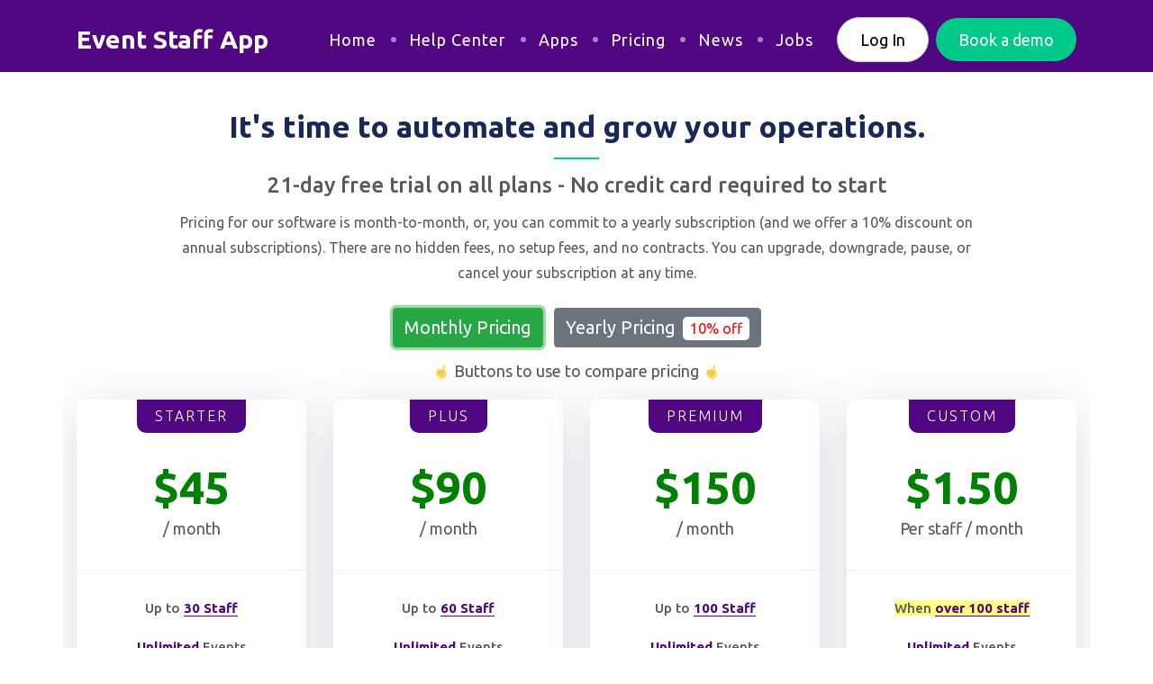

--- FILE ---
content_type: text/css
request_url: https://www.eventstaffapp.com/wp-content/themes/nextgen-child/style.css?ver=6.3.2
body_size: 2692
content:
/*!
Theme Name:  NextGen - Child
Template:  nextgen
Theme URI: https://themeforest.net/user/kemoboy/portfolio
Author: Kemoboy
Author URI: https://themeforest.net/user/kemoboy
Description: A responsive, professional, and multipurpose SaaS, Software, Startup and WebApp WordPress Theme.
Version: 1.0.0
License: GNU General Public License v2 or later
License URI:  https://www.gnu.org/licenses/gpl-2.0.html
Text Domain: nextgen
Tags: custom-background, custom-logo, custom-menu, featured-images, threaded-comments, translation-ready

This theme, like WordPress, is licensed under the GPL.
Use it to make something cool, have fun, and share what you've learned with others.

NextGen is based on Underscores https://underscores.me/, (C) 2012-2017 Automattic, Inc.
Underscores is distributed under the terms of the GNU GPL v2 or later.

*/

/************************
 * Add your custom css after this comment
 ************************/

 @charset "UTF-8";

 .section-competitors-table__table p{font-family:var(--font-family-primary);font-weight:var(--tg-font-weight-text);font-size:var(--tg-font-size-text);line-height:var(--tg-line-height-text);letter-spacing:var(--tg-letter-spacing-text);color:var(--color-grey-darker)}.section-competitors-table{padding-block:20px}@media(min-width:801px){.section-competitors-table{padding-block:50px}}@media(min-width:1200px){.section-competitors-table:not([data-competitors-count="2"]) .container{width:1290px;max-width:100%}}.section-competitors-table [data-headings-group]{margin-bottom:20px}.section-competitors-table [data-headings-group] [data-headings-group-title],.section-competitors-table [data-headings-group] [data-headings-group-subtitle]{text-align:center;color:var(--color-blue-darker)}.section-competitors-table__table{--table-radius: 20px;border-spacing:0;border-collapse:separate;width:100%}@media(min-width:801px){.section-competitors-table__table{border-radius:var(--table-radius);text-align:center}}.section-competitors-table__table tr{display:grid;border:solid 1px #e7edf3}.section-competitors-table__table tr:last-child:not(:first-child){border-bottom:solid 1px #e7edf3}@media(min-width:801px){.section-competitors-table__table tr{grid-template-columns:minmax(25%,1.5fr) repeat(var(--n),1fr);justify-content:center;border-top:none;border-bottom:none}}@media(max-width:800px){.section-competitors-table__table tr{border-radius:20px}}.section-competitors-table__table thead{position:absolute;width:1px;height:1px;padding:0;margin:-1px;overflow:hidden;clip:rect(0,0,0,0);border:0}@media(min-width:801px){.section-competitors-table__table thead{position:sticky;top:calc(var(--header-height,0) * 1px + 20px);margin-bottom:var(--last-row-height,var(--table-radius));background-color:var(--color-white)}.section-competitors-table__table thead:before{content:"";position:absolute;inset:0;background-color:var(--color-white);z-index:-1;transform:translateY(-20px)}.section-competitors-table__table thead tr{border:none}.section-competitors-table__table thead th{background-color:var(--color-white);border-top:solid 1px #e7edf3;border-bottom:solid 1px #e7edf3}.section-competitors-table__table thead th:first-child{border-top-left-radius:calc(var(--table-radius));border-left:solid 1px #e7edf3}.section-competitors-table__table thead th:last-child{border-top-right-radius:calc(var(--table-radius));border-right:solid 1px #e7edf3}}.section-competitors-table__table tbody{display:grid}@media(max-width:800px){.section-competitors-table__table tbody{gap:20px}}@media(min-width:801px){.section-competitors-table__table tbody tr{background-color:var(--color-white)}.section-competitors-table__table tbody tr:nth-child(odd){background-color:hsl(205deg,38%,98%)}.section-competitors-table__table tbody tr:last-child{border-bottom-right-radius:var(--table-radius);border-bottom-left-radius:var(--table-radius)}}@media(max-width:800px){.section-competitors-table__table tbody tr[data-collapsed],.section-competitors-table__table tbody tr[data-collapsed] td,.section-competitors-table__table tbody tr[data-collapsed] button,.section-competitors-table__table tbody tr[data-collapsed] th:after{transition:all .15s ease-out}.section-competitors-table__table tbody tr[data-collapsed] td{overflow:hidden}.section-competitors-table__table tbody tr[data-collapsed] th:after{content:"";width:11px;height:8px;background-image:url([data-uri]);transform:rotate(180deg);transform-origin:50% 33%;opacity:.25}.section-competitors-table__table tbody tr[data-collapsed="1"]{background-color:#fcfdfe;border-color:#f1f5f8}.section-competitors-table__table tbody tr[data-collapsed="1"] td{height:0;padding-block:0;margin-block:0}.section-competitors-table__table tbody tr[data-collapsed="1"] th:after{transform:rotate(0);opacity:.5}}@media(max-width:800px){.section-competitors-table__table tbody td:not([data-checkmark]):first-of-type{padding-top:0}}.section-competitors-table__table th,.section-competitors-table__table td{padding:12px;line-height:1;display:grid}@media(max-width:800px){.section-competitors-table__table th,.section-competitors-table__table td{grid-template-columns:auto 1fr;border-radius:16px;gap:10px;align-items:center}.section-competitors-table__table th[data-checkmark],.section-competitors-table__table td[data-checkmark]{margin:0 8px 8px;padding:8px}.section-competitors-table__table th[data-checkmark=yes],.section-competitors-table__table td[data-checkmark=yes]{background-color:#f6fcf7}.section-competitors-table__table th[data-checkmark=yes][data-is-connecteam=true],.section-competitors-table__table td[data-checkmark=yes][data-is-connecteam=true]{background-color:#f6fbff}}@media(min-width:801px){.section-competitors-table__table th,.section-competitors-table__table td{padding:16px;place-items:center;grid-auto-flow:row}}.section-competitors-table__table th[role=rowheader],.section-competitors-table__table td[role=rowheader]{text-align:start;justify-content:start;font-size:16px;font-weight:500;color:var(--color-blue-darker);line-height:1.3}@media(max-width:800px){.section-competitors-table__table th[role=rowheader],.section-competitors-table__table td[role=rowheader]{font-weight:700;margin-top:.25em;grid-template-columns:1fr auto}}.section-competitors-table__table p{margin:.375em 0 0}@media(max-width:800px){.section-competitors-table__table p{font-size:14px}}.section-competitors-table [data-checkmark=no] p{color:var(--color-grey)}.section-competitors-table__checkmark{width:24px;height:24px;border-radius:12px;display:grid;place-items:center;margin:0 auto}.section-competitors-table__checkmark:after{content:"";line-height:0;width:12px;height:10px}[data-checkmark=no] .section-competitors-table__checkmark{background-color:var(--color-red-lighter)}[data-checkmark=no] .section-competitors-table__checkmark:after{background-image:url([data-uri])}[data-checkmark=yes] .section-competitors-table__checkmark{background-color:var(--color-green-lighter)}[data-checkmark=yes] .section-competitors-table__checkmark:after{background-image:url([data-uri])}[data-is-connecteam=true] .section-competitors-table__checkmark{background-color:var(--color-blue-lighter)}@media(min-width:801px){[data-is-connecteam=true] .section-competitors-table__checkmark{border:solid 1px var(--color-blue)}}[data-is-connecteam=true] .section-competitors-table__checkmark:after{background-image:url([data-uri])}.section-competitors-table__logo{-o-object-fit:contain;object-fit:contain;-o-object-position:0 50%;object-position:0 50%;width:124px;height:20px}@media(min-width:801px){.section-competitors-table__logo{width:140px;height:24px;-o-object-position:center;object-position:center}}@media(min-width:1200px){.section-competitors-table__logo{width:190px;height:32px}}@media(min-width:801px){.section-competitors-table__logo.row-logo{display:none}}.section-competitors-table__name{font-family:var(--font-family-title);font-weight:700}.section-competitors-table__rating{display:flex;gap:.25em}.section-competitors-table__rating img{width:16px;height:16px}.section-competitors-table__rating:not(:last-child){margin-bottom:.5em}

--- FILE ---
content_type: text/css
request_url: https://www.eventstaffapp.com/wp-content/themes/nextgen/assets/css/master.css?ver=1.1
body_size: 19314
content:
@charset "UTF-8";
/*
* 	1. General
* 	2. Heading fonts size
* 	3. Color
* 	4. Background color
*	5. Buttons
*	6. Preloader
*	7. Page Title
*	8. Height width
* 	9. Banner Effects
*	10. Fancy Icon
*	11. Section
*	12. Title
* 	13. Owl
* 	14. Shadow
*	15. Home Banners
*		-Home banner 2
*	16. Feature Box
*	19. Our Team
*	20. Testimonials
*	21. Contact Us
*	22. 404 Page
*	23. Not found 
*	24. Header
*	25. Footer
* 	26. Social Icons
*	27. Blog
*	28. Pagination
* 	29. Widgets
*	30. Defauls
*/
/* -----------------------------
	Margina Padding
-------------------------------*/
.m-0px {
  margin: 0px;
}

.m-0px-lr {
  margin-left: 0px;
  margin-right: 0px;
}

.m-0px-l {
  margin-left: 0px;
}

.m-0px-r {
  margin-right: 0px;
}

.m-0px-tb {
  margin-top: 0px;
  margin-bottom: 0px;
}

.m-0px-t {
  margin-top: 0px;
}

.m-0px-b {
  margin-bottom: 0px;
}

.p-0px {
  padding: 0px;
}

.p-0px-lr {
  padding-left: 0px;
  padding-right: 0px;
}

.p-0px-l {
  padding-left: 0px;
}

.p-0px-r {
  padding-right: 0px;
}

.p-0px-tb {
  padding-top: 0px;
  padding-bottom: 0px;
}

.p-0px-t {
  padding-top: 0px;
}

.p-0px-b {
  padding-bottom: 0px;
}

.m-5px {
  margin: 5px;
}

.m-5px-lr {
  margin-left: 5px;
  margin-right: 5px;
}

.m-5px-l {
  margin-left: 5px;
}

.m-5px-r {
  margin-right: 5px;
}

.m-5px-tb {
  margin-top: 5px;
  margin-bottom: 5px;
}

.m-5px-t {
  margin-top: 5px;
}

.m-5px-b {
  margin-bottom: 5px;
}

.p-5px {
  padding: 5px;
}

.p-5px-lr {
  padding-left: 5px;
  padding-right: 5px;
}

.p-5px-l {
  padding-left: 5px;
}

.p-5px-r {
  padding-right: 5px;
}

.p-5px-tb {
  padding-top: 5px;
  padding-bottom: 5px;
}

.p-5px-t {
  padding-top: 5px;
}

.p-5px-b {
  padding-bottom: 5px;
}

.m-10px {
  margin: 10px;
}

.m-10px-lr {
  margin-left: 10px;
  margin-right: 10px;
}

.m-10px-l {
  margin-left: 10px;
}

.m-10px-r {
  margin-right: 10px;
}

.m-10px-tb {
  margin-top: 10px;
  margin-bottom: 10px;
}

.m-10px-t {
  margin-top: 10px;
}

.m-10px-b {
  margin-bottom: 10px;
}

.p-10px {
  padding: 10px;
}

.p-10px-lr {
  padding-left: 10px;
  padding-right: 10px;
}

.p-10px-l {
  padding-left: 10px;
}

.p-10px-r {
  padding-right: 10px;
}

.p-10px-tb {
  padding-top: 10px;
  padding-bottom: 10px;
}

.p-10px-t {
  padding-top: 10px;
}

.p-10px-b {
  padding-bottom: 10px;
}

.m-15px {
  margin: 15px;
}

.m-15px-lr {
  margin-left: 15px;
  margin-right: 15px;
}

.m-15px-l {
  margin-left: 15px;
}

.m-15px-r {
  margin-right: 15px;
}

.m-15px-tb {
  margin-top: 15px;
  margin-bottom: 15px;
}

.m-15px-t {
  margin-top: 15px;
}

.m-15px-b {
  margin-bottom: 15px;
}

.p-15px {
  padding: 15px;
}

.p-15px-lr {
  padding-left: 15px;
  padding-right: 15px;
}

.p-15px-l {
  padding-left: 15px;
}

.p-15px-r {
  padding-right: 15px;
}

.p-15px-tb {
  padding-top: 15px;
  padding-bottom: 15px;
}

.p-15px-t {
  padding-top: 15px;
}

.p-15px-b {
  padding-bottom: 15px;
}

.m-20px {
  margin: 20px;
}

.m-20px-lr {
  margin-left: 20px;
  margin-right: 20px;
}

.m-20px-l {
  margin-left: 20px;
}

.m-20px-r {
  margin-right: 20px;
}

.m-20px-tb {
  margin-top: 20px;
  margin-bottom: 20px;
}

.m-20px-t {
  margin-top: 20px;
}

.m-20px-b {
  margin-bottom: 20px;
}

.p-20px {
  padding: 20px;
}

.p-20px-lr {
  padding-left: 20px;
  padding-right: 20px;
}

.p-20px-l {
  padding-left: 20px;
}

.p-20px-r {
  padding-right: 20px;
}

.p-20px-tb {
  padding-top: 20px;
  padding-bottom: 20px;
}

.p-20px-t {
  padding-top: 20px;
}

.p-20px-b {
  padding-bottom: 20px;
}

.m-25px {
  margin: 25px;
}

.m-25px-lr {
  margin-left: 25px;
  margin-right: 25px;
}

.m-25px-l {
  margin-left: 25px;
}

.m-25px-r {
  margin-right: 25px;
}

.m-25px-tb {
  margin-top: 25px;
  margin-bottom: 25px;
}

.m-25px-t {
  margin-top: 25px;
}

.m-25px-b {
  margin-bottom: 25px;
}

.p-25px {
  padding: 25px;
}

.p-25px-lr {
  padding-left: 25px;
  padding-right: 25px;
}

.p-25px-l {
  padding-left: 25px;
}

.p-25px-r {
  padding-right: 25px;
}

.p-25px-tb {
  padding-top: 25px;
  padding-bottom: 25px;
}

.p-25px-t {
  padding-top: 25px;
}

.p-25px-b {
  padding-bottom: 25px;
}

.m-30px {
  margin: 30px;
}

.m-30px-lr {
  margin-left: 30px;
  margin-right: 30px;
}

.m-30px-l {
  margin-left: 30px;
}

.m-30px-r {
  margin-right: 30px;
}

.m-30px-tb {
  margin-top: 30px;
  margin-bottom: 30px;
}

.m-30px-t {
  margin-top: 30px;
}

.m-30px-b {
  margin-bottom: 30px;
}

.p-30px {
  padding: 30px;
}

.p-30px-lr {
  padding-left: 30px;
  padding-right: 30px;
}

.p-30px-l {
  padding-left: 30px;
}

.p-30px-r {
  padding-right: 30px;
}

.p-30px-tb {
  padding-top: 30px;
  padding-bottom: 30px;
}

.p-30px-t {
  padding-top: 30px;
}

.p-30px-b {
  padding-bottom: 30px;
}

.m-35px {
  margin: 35px;
}

.m-35px-lr {
  margin-left: 35px;
  margin-right: 35px;
}

.m-35px-l {
  margin-left: 35px;
}

.m-35px-r {
  margin-right: 35px;
}

.m-35px-tb {
  margin-top: 35px;
  margin-bottom: 35px;
}

.m-35px-t {
  margin-top: 35px;
}

.m-35px-b {
  margin-bottom: 35px;
}

.p-35px {
  padding: 35px;
}

.p-35px-lr {
  padding-left: 35px;
  padding-right: 35px;
}

.p-35px-l {
  padding-left: 35px;
}

.p-35px-r {
  padding-right: 35px;
}

.p-35px-tb {
  padding-top: 35px;
  padding-bottom: 35px;
}

.p-35px-t {
  padding-top: 35px;
}

.p-35px-b {
  padding-bottom: 35px;
}

.m-40px {
  margin: 40px;
}

.m-40px-lr {
  margin-left: 40px;
  margin-right: 40px;
}

.m-40px-l {
  margin-left: 40px;
}

.m-40px-r {
  margin-right: 40px;
}

.m-40px-tb {
  margin-top: 40px;
  margin-bottom: 40px;
}

.m-40px-t {
  margin-top: 40px;
}

.m-40px-b {
  margin-bottom: 40px;
}

.p-40px {
  padding: 40px;
}

.p-40px-lr {
  padding-left: 40px;
  padding-right: 40px;
}

.p-40px-l {
  padding-left: 40px;
}

.p-40px-r {
  padding-right: 40px;
}

.p-40px-tb {
  padding-top: 40px;
  padding-bottom: 40px;
}

.p-40px-t {
  padding-top: 40px;
}

.p-40px-b {
  padding-bottom: 40px;
}

.m-45px {
  margin: 45px;
}

.m-45px-lr {
  margin-left: 45px;
  margin-right: 45px;
}

.m-45px-l {
  margin-left: 45px;
}

.m-45px-r {
  margin-right: 45px;
}

.m-45px-tb {
  margin-top: 45px;
  margin-bottom: 45px;
}

.m-45px-t {
  margin-top: 45px;
}

.m-45px-b {
  margin-bottom: 45px;
}

.p-45px {
  padding: 45px;
}

.p-45px-lr {
  padding-left: 45px;
  padding-right: 45px;
}

.p-45px-l {
  padding-left: 45px;
}

.p-45px-r {
  padding-right: 45px;
}

.p-45px-tb {
  padding-top: 45px;
  padding-bottom: 45px;
}

.p-45px-t {
  padding-top: 45px;
}

.p-45px-b {
  padding-bottom: 45px;
}

.m-50px {
  margin: 50px;
}

.m-50px-lr {
  margin-left: 50px;
  margin-right: 50px;
}

.m-50px-l {
  margin-left: 50px;
}

.m-50px-r {
  margin-right: 50px;
}

.m-50px-tb {
  margin-top: 50px;
  margin-bottom: 50px;
}

.m-50px-t {
  margin-top: 50px;
}

.m-50px-b {
  margin-bottom: 50px;
}

.p-50px {
  padding: 50px;
}

.p-50px-lr {
  padding-left: 50px;
  padding-right: 50px;
}

.p-50px-l {
  padding-left: 50px;
}

.p-50px-r {
  padding-right: 50px;
}

.p-50px-tb {
  padding-top: 50px;
  padding-bottom: 50px;
}

.p-50px-t {
  padding-top: 50px;
}

.p-50px-b {
  padding-bottom: 50px;
}

.m-55px {
  margin: 55px;
}

.m-55px-lr {
  margin-left: 55px;
  margin-right: 55px;
}

.m-55px-l {
  margin-left: 55px;
}

.m-55px-r {
  margin-right: 55px;
}

.m-55px-tb {
  margin-top: 55px;
  margin-bottom: 55px;
}

.m-55px-t {
  margin-top: 55px;
}

.m-55px-b {
  margin-bottom: 55px;
}

.p-55px {
  padding: 55px;
}

.p-55px-lr {
  padding-left: 55px;
  padding-right: 55px;
}

.p-55px-l {
  padding-left: 55px;
}

.p-55px-r {
  padding-right: 55px;
}

.p-55px-tb {
  padding-top: 55px;
  padding-bottom: 55px;
}

.p-55px-t {
  padding-top: 55px;
}

.p-55px-b {
  padding-bottom: 55px;
}

.m-60px {
  margin: 60px;
}

.m-60px-lr {
  margin-left: 60px;
  margin-right: 60px;
}

.m-60px-l {
  margin-left: 60px;
}

.m-60px-r {
  margin-right: 60px;
}

.m-60px-tb {
  margin-top: 60px;
  margin-bottom: 60px;
}

.m-60px-t {
  margin-top: 60px;
}

.m-60px-b {
  margin-bottom: 60px;
}

.p-60px {
  padding: 60px;
}

.p-60px-lr {
  padding-left: 60px;
  padding-right: 60px;
}

.p-60px-l {
  padding-left: 60px;
}

.p-60px-r {
  padding-right: 60px;
}

.p-60px-tb {
  padding-top: 60px;
  padding-bottom: 60px;
}

.p-60px-t {
  padding-top: 60px;
}

.p-60px-b {
  padding-bottom: 60px;
}

.m-65px {
  margin: 65px;
}

.m-65px-lr {
  margin-left: 65px;
  margin-right: 65px;
}

.m-65px-l {
  margin-left: 65px;
}

.m-65px-r {
  margin-right: 65px;
}

.m-65px-tb {
  margin-top: 65px;
  margin-bottom: 65px;
}

.m-65px-t {
  margin-top: 65px;
}

.m-65px-b {
  margin-bottom: 65px;
}

.p-65px {
  padding: 65px;
}

.p-65px-lr {
  padding-left: 65px;
  padding-right: 65px;
}

.p-65px-l {
  padding-left: 65px;
}

.p-65px-r {
  padding-right: 65px;
}

.p-65px-tb {
  padding-top: 65px;
  padding-bottom: 65px;
}

.p-65px-t {
  padding-top: 65px;
}

.p-65px-b {
  padding-bottom: 65px;
}

.m-70px {
  margin: 70px;
}

.m-70px-lr {
  margin-left: 70px;
  margin-right: 70px;
}

.m-70px-l {
  margin-left: 70px;
}

.m-70px-r {
  margin-right: 70px;
}

.m-70px-tb {
  margin-top: 70px;
  margin-bottom: 70px;
}

.m-70px-t {
  margin-top: 70px;
}

.m-70px-b {
  margin-bottom: 70px;
}

.p-70px {
  padding: 70px;
}

.p-70px-lr {
  padding-left: 70px;
  padding-right: 70px;
}

.p-70px-l {
  padding-left: 70px;
}

.p-70px-r {
  padding-right: 70px;
}

.p-70px-tb {
  padding-top: 70px;
  padding-bottom: 70px;
}

.p-70px-t {
  padding-top: 70px;
}

.p-70px-b {
  padding-bottom: 70px;
}

.m-75px {
  margin: 75px;
}

.m-75px-lr {
  margin-left: 75px;
  margin-right: 75px;
}

.m-75px-l {
  margin-left: 75px;
}

.m-75px-r {
  margin-right: 75px;
}

.m-75px-tb {
  margin-top: 75px;
  margin-bottom: 75px;
}

.m-75px-t {
  margin-top: 75px;
}

.m-75px-b {
  margin-bottom: 75px;
}

.p-75px {
  padding: 75px;
}

.p-75px-lr {
  padding-left: 75px;
  padding-right: 75px;
}

.p-75px-l {
  padding-left: 75px;
}

.p-75px-r {
  padding-right: 75px;
}

.p-75px-tb {
  padding-top: 75px;
  padding-bottom: 75px;
}

.p-75px-t {
  padding-top: 75px;
}

.p-75px-b {
  padding-bottom: 75px;
}

.m-80px {
  margin: 80px;
}

.m-80px-lr {
  margin-left: 80px;
  margin-right: 80px;
}

.m-80px-l {
  margin-left: 80px;
}

.m-80px-r {
  margin-right: 80px;
}

.m-80px-tb {
  margin-top: 80px;
  margin-bottom: 80px;
}

.m-80px-t {
  margin-top: 80px;
}

.m-80px-b {
  margin-bottom: 80px;
}

.p-80px {
  padding: 80px;
}

.p-80px-lr {
  padding-left: 80px;
  padding-right: 80px;
}

.p-80px-l {
  padding-left: 80px;
}

.p-80px-r {
  padding-right: 80px;
}

.p-80px-tb {
  padding-top: 80px;
  padding-bottom: 80px;
}

.p-80px-t {
  padding-top: 80px;
}

.p-80px-b {
  padding-bottom: 80px;
}

.m-85px {
  margin: 85px;
}

.m-85px-lr {
  margin-left: 85px;
  margin-right: 85px;
}

.m-85px-l {
  margin-left: 85px;
}

.m-85px-r {
  margin-right: 85px;
}

.m-85px-tb {
  margin-top: 85px;
  margin-bottom: 85px;
}

.m-85px-t {
  margin-top: 85px;
}

.m-85px-b {
  margin-bottom: 85px;
}

.p-85px {
  padding: 85px;
}

.p-85px-lr {
  padding-left: 85px;
  padding-right: 85px;
}

.p-85px-l {
  padding-left: 85px;
}

.p-85px-r {
  padding-right: 85px;
}

.p-85px-tb {
  padding-top: 85px;
  padding-bottom: 85px;
}

.p-85px-t {
  padding-top: 85px;
}

.p-85px-b {
  padding-bottom: 85px;
}

.m-90px {
  margin: 90px;
}

.m-90px-lr {
  margin-left: 90px;
  margin-right: 90px;
}

.m-90px-l {
  margin-left: 90px;
}

.m-90px-r {
  margin-right: 90px;
}

.m-90px-tb {
  margin-top: 90px;
  margin-bottom: 90px;
}

.m-90px-t {
  margin-top: 90px;
}

.m-90px-b {
  margin-bottom: 90px;
}

.p-90px {
  padding: 90px;
}

.p-90px-lr {
  padding-left: 90px;
  padding-right: 90px;
}

.p-90px-l {
  padding-left: 90px;
}

.p-90px-r {
  padding-right: 90px;
}

.p-90px-tb {
  padding-top: 90px;
  padding-bottom: 90px;
}

.p-90px-t {
  padding-top: 90px;
}

.p-90px-b {
  padding-bottom: 90px;
}

.m-95px {
  margin: 95px;
}

.m-95px-lr {
  margin-left: 95px;
  margin-right: 95px;
}

.m-95px-l {
  margin-left: 95px;
}

.m-95px-r {
  margin-right: 95px;
}

.m-95px-tb {
  margin-top: 95px;
  margin-bottom: 95px;
}

.m-95px-t {
  margin-top: 95px;
}

.m-95px-b {
  margin-bottom: 95px;
}

.p-95px {
  padding: 95px;
}

.p-95px-lr {
  padding-left: 95px;
  padding-right: 95px;
}

.p-95px-l {
  padding-left: 95px;
}

.p-95px-r {
  padding-right: 95px;
}

.p-95px-tb {
  padding-top: 95px;
  padding-bottom: 95px;
}

.p-95px-t {
  padding-top: 95px;
}

.p-95px-b {
  padding-bottom: 95px;
}

.m-100px {
  margin: 100px;
}

.m-100px-lr {
  margin-left: 100px;
  margin-right: 100px;
}

.m-100px-l {
  margin-left: 100px;
}

.m-100px-r {
  margin-right: 100px;
}

.m-100px-tb {
  margin-top: 100px;
  margin-bottom: 100px;
}

.m-100px-t {
  margin-top: 100px;
}

.m-100px-b {
  margin-bottom: 100px;
}

.p-100px {
  padding: 100px;
}

.p-100px-lr {
  padding-left: 100px;
  padding-right: 100px;
}

.p-100px-l {
  padding-left: 100px;
}

.p-100px-r {
  padding-right: 100px;
}

.p-100px-tb {
  padding-top: 100px;
  padding-bottom: 100px;
}

.p-100px-t {
  padding-top: 100px;
}

.p-100px-b {
  padding-bottom: 100px;
}

@media (max-width: 1200px) {
  .lg-m-0px {
    margin: 0px;
  }

  .lg-m-0px-lr {
    margin-left: 0px;
    margin-right: 0px;
  }

  .lg-m-0px-l {
    margin-left: 0px;
  }

  .lg-m-0px-r {
    margin-right: 0px;
  }

  .lg-m-0px-tb {
    margin-top: 0px;
    margin-bottom: 0px;
  }

  .lg-m-0px-t {
    margin-top: 0px;
  }

  .lg-m-0px-b {
    margin-bottom: 0px;
  }

  .lg-p-0px {
    padding: 0px;
  }

  .lg-p-0px-lr {
    padding-left: 0px;
    padding-right: 0px;
  }

  .lg-p-0px-l {
    padding-left: 0px;
  }

  .lg-p-0px-r {
    padding-right: 0px;
  }

  .lg-p-0px-tb {
    padding-top: 0px;
    padding-bottom: 0px;
  }

  .lg-p-0px-t {
    padding-top: 0px;
  }

  .lg-p-0px-b {
    padding-bottom: 0px;
  }

  .lg-m-5px {
    margin: 5px;
  }

  .lg-m-5px-lr {
    margin-left: 5px;
    margin-right: 5px;
  }

  .lg-m-5px-l {
    margin-left: 5px;
  }

  .lg-m-5px-r {
    margin-right: 5px;
  }

  .lg-m-5px-tb {
    margin-top: 5px;
    margin-bottom: 5px;
  }

  .lg-m-5px-t {
    margin-top: 5px;
  }

  .lg-m-5px-b {
    margin-bottom: 5px;
  }

  .lg-p-5px {
    padding: 5px;
  }

  .lg-p-5px-lr {
    padding-left: 5px;
    padding-right: 5px;
  }

  .lg-p-5px-l {
    padding-left: 5px;
  }

  .lg-p-5px-r {
    padding-right: 5px;
  }

  .lg-p-5px-tb {
    padding-top: 5px;
    padding-bottom: 5px;
  }

  .lg-p-5px-t {
    padding-top: 5px;
  }

  .lg-p-5px-b {
    padding-bottom: 5px;
  }

  .lg-m-10px {
    margin: 10px;
  }

  .lg-m-10px-lr {
    margin-left: 10px;
    margin-right: 10px;
  }

  .lg-m-10px-l {
    margin-left: 10px;
  }

  .lg-m-10px-r {
    margin-right: 10px;
  }

  .lg-m-10px-tb {
    margin-top: 10px;
    margin-bottom: 10px;
  }

  .lg-m-10px-t {
    margin-top: 10px;
  }

  .lg-m-10px-b {
    margin-bottom: 10px;
  }

  .lg-p-10px {
    padding: 10px;
  }

  .lg-p-10px-lr {
    padding-left: 10px;
    padding-right: 10px;
  }

  .lg-p-10px-l {
    padding-left: 10px;
  }

  .lg-p-10px-r {
    padding-right: 10px;
  }

  .lg-p-10px-tb {
    padding-top: 10px;
    padding-bottom: 10px;
  }

  .lg-p-10px-t {
    padding-top: 10px;
  }

  .lg-p-10px-b {
    padding-bottom: 10px;
  }

  .lg-m-15px {
    margin: 15px;
  }

  .lg-m-15px-lr {
    margin-left: 15px;
    margin-right: 15px;
  }

  .lg-m-15px-l {
    margin-left: 15px;
  }

  .lg-m-15px-r {
    margin-right: 15px;
  }

  .lg-m-15px-tb {
    margin-top: 15px;
    margin-bottom: 15px;
  }

  .lg-m-15px-t {
    margin-top: 15px;
  }

  .lg-m-15px-b {
    margin-bottom: 15px;
  }

  .lg-p-15px {
    padding: 15px;
  }

  .lg-p-15px-lr {
    padding-left: 15px;
    padding-right: 15px;
  }

  .lg-p-15px-l {
    padding-left: 15px;
  }

  .lg-p-15px-r {
    padding-right: 15px;
  }

  .lg-p-15px-tb {
    padding-top: 15px;
    padding-bottom: 15px;
  }

  .lg-p-15px-t {
    padding-top: 15px;
  }

  .lg-p-15px-b {
    padding-bottom: 15px;
  }

  .lg-m-20px {
    margin: 20px;
  }

  .lg-m-20px-lr {
    margin-left: 20px;
    margin-right: 20px;
  }

  .lg-m-20px-l {
    margin-left: 20px;
  }

  .lg-m-20px-r {
    margin-right: 20px;
  }

  .lg-m-20px-tb {
    margin-top: 20px;
    margin-bottom: 20px;
  }

  .lg-m-20px-t {
    margin-top: 20px;
  }

  .lg-m-20px-b {
    margin-bottom: 20px;
  }

  .lg-p-20px {
    padding: 20px;
  }

  .lg-p-20px-lr {
    padding-left: 20px;
    padding-right: 20px;
  }

  .lg-p-20px-l {
    padding-left: 20px;
  }

  .lg-p-20px-r {
    padding-right: 20px;
  }

  .lg-p-20px-tb {
    padding-top: 20px;
    padding-bottom: 20px;
  }

  .lg-p-20px-t {
    padding-top: 20px;
  }

  .lg-p-20px-b {
    padding-bottom: 20px;
  }

  .lg-m-25px {
    margin: 25px;
  }

  .lg-m-25px-lr {
    margin-left: 25px;
    margin-right: 25px;
  }

  .lg-m-25px-l {
    margin-left: 25px;
  }

  .lg-m-25px-r {
    margin-right: 25px;
  }

  .lg-m-25px-tb {
    margin-top: 25px;
    margin-bottom: 25px;
  }

  .lg-m-25px-t {
    margin-top: 25px;
  }

  .lg-m-25px-b {
    margin-bottom: 25px;
  }

  .lg-p-25px {
    padding: 25px;
  }

  .lg-p-25px-lr {
    padding-left: 25px;
    padding-right: 25px;
  }

  .lg-p-25px-l {
    padding-left: 25px;
  }

  .lg-p-25px-r {
    padding-right: 25px;
  }

  .lg-p-25px-tb {
    padding-top: 25px;
    padding-bottom: 25px;
  }

  .lg-p-25px-t {
    padding-top: 25px;
  }

  .lg-p-25px-b {
    padding-bottom: 25px;
  }

  .lg-m-30px {
    margin: 30px;
  }

  .lg-m-30px-lr {
    margin-left: 30px;
    margin-right: 30px;
  }

  .lg-m-30px-l {
    margin-left: 30px;
  }

  .lg-m-30px-r {
    margin-right: 30px;
  }

  .lg-m-30px-tb {
    margin-top: 30px;
    margin-bottom: 30px;
  }

  .lg-m-30px-t {
    margin-top: 30px;
  }

  .lg-m-30px-b {
    margin-bottom: 30px;
  }

  .lg-p-30px {
    padding: 30px;
  }

  .lg-p-30px-lr {
    padding-left: 30px;
    padding-right: 30px;
  }

  .lg-p-30px-l {
    padding-left: 30px;
  }

  .lg-p-30px-r {
    padding-right: 30px;
  }

  .lg-p-30px-tb {
    padding-top: 30px;
    padding-bottom: 30px;
  }

  .lg-p-30px-t {
    padding-top: 30px;
  }

  .lg-p-30px-b {
    padding-bottom: 30px;
  }

  .lg-m-35px {
    margin: 35px;
  }

  .lg-m-35px-lr {
    margin-left: 35px;
    margin-right: 35px;
  }

  .lg-m-35px-l {
    margin-left: 35px;
  }

  .lg-m-35px-r {
    margin-right: 35px;
  }

  .lg-m-35px-tb {
    margin-top: 35px;
    margin-bottom: 35px;
  }

  .lg-m-35px-t {
    margin-top: 35px;
  }

  .lg-m-35px-b {
    margin-bottom: 35px;
  }

  .lg-p-35px {
    padding: 35px;
  }

  .lg-p-35px-lr {
    padding-left: 35px;
    padding-right: 35px;
  }

  .lg-p-35px-l {
    padding-left: 35px;
  }

  .lg-p-35px-r {
    padding-right: 35px;
  }

  .lg-p-35px-tb {
    padding-top: 35px;
    padding-bottom: 35px;
  }

  .lg-p-35px-t {
    padding-top: 35px;
  }

  .lg-p-35px-b {
    padding-bottom: 35px;
  }

  .lg-m-40px {
    margin: 40px;
  }

  .lg-m-40px-lr {
    margin-left: 40px;
    margin-right: 40px;
  }

  .lg-m-40px-l {
    margin-left: 40px;
  }

  .lg-m-40px-r {
    margin-right: 40px;
  }

  .lg-m-40px-tb {
    margin-top: 40px;
    margin-bottom: 40px;
  }

  .lg-m-40px-t {
    margin-top: 40px;
  }

  .lg-m-40px-b {
    margin-bottom: 40px;
  }

  .lg-p-40px {
    padding: 40px;
  }

  .lg-p-40px-lr {
    padding-left: 40px;
    padding-right: 40px;
  }

  .lg-p-40px-l {
    padding-left: 40px;
  }

  .lg-p-40px-r {
    padding-right: 40px;
  }

  .lg-p-40px-tb {
    padding-top: 40px;
    padding-bottom: 40px;
  }

  .lg-p-40px-t {
    padding-top: 40px;
  }

  .lg-p-40px-b {
    padding-bottom: 40px;
  }

  .lg-m-45px {
    margin: 45px;
  }

  .lg-m-45px-lr {
    margin-left: 45px;
    margin-right: 45px;
  }

  .lg-m-45px-l {
    margin-left: 45px;
  }

  .lg-m-45px-r {
    margin-right: 45px;
  }

  .lg-m-45px-tb {
    margin-top: 45px;
    margin-bottom: 45px;
  }

  .lg-m-45px-t {
    margin-top: 45px;
  }

  .lg-m-45px-b {
    margin-bottom: 45px;
  }

  .lg-p-45px {
    padding: 45px;
  }

  .lg-p-45px-lr {
    padding-left: 45px;
    padding-right: 45px;
  }

  .lg-p-45px-l {
    padding-left: 45px;
  }

  .lg-p-45px-r {
    padding-right: 45px;
  }

  .lg-p-45px-tb {
    padding-top: 45px;
    padding-bottom: 45px;
  }

  .lg-p-45px-t {
    padding-top: 45px;
  }

  .lg-p-45px-b {
    padding-bottom: 45px;
  }

  .lg-m-50px {
    margin: 50px;
  }

  .lg-m-50px-lr {
    margin-left: 50px;
    margin-right: 50px;
  }

  .lg-m-50px-l {
    margin-left: 50px;
  }

  .lg-m-50px-r {
    margin-right: 50px;
  }

  .lg-m-50px-tb {
    margin-top: 50px;
    margin-bottom: 50px;
  }

  .lg-m-50px-t {
    margin-top: 50px;
  }

  .lg-m-50px-b {
    margin-bottom: 50px;
  }

  .lg-p-50px {
    padding: 50px;
  }

  .lg-p-50px-lr {
    padding-left: 50px;
    padding-right: 50px;
  }

  .lg-p-50px-l {
    padding-left: 50px;
  }

  .lg-p-50px-r {
    padding-right: 50px;
  }

  .lg-p-50px-tb {
    padding-top: 50px;
    padding-bottom: 50px;
  }

  .lg-p-50px-t {
    padding-top: 50px;
  }

  .lg-p-50px-b {
    padding-bottom: 50px;
  }

  .lg-m-55px {
    margin: 55px;
  }

  .lg-m-55px-lr {
    margin-left: 55px;
    margin-right: 55px;
  }

  .lg-m-55px-l {
    margin-left: 55px;
  }

  .lg-m-55px-r {
    margin-right: 55px;
  }

  .lg-m-55px-tb {
    margin-top: 55px;
    margin-bottom: 55px;
  }

  .lg-m-55px-t {
    margin-top: 55px;
  }

  .lg-m-55px-b {
    margin-bottom: 55px;
  }

  .lg-p-55px {
    padding: 55px;
  }

  .lg-p-55px-lr {
    padding-left: 55px;
    padding-right: 55px;
  }

  .lg-p-55px-l {
    padding-left: 55px;
  }

  .lg-p-55px-r {
    padding-right: 55px;
  }

  .lg-p-55px-tb {
    padding-top: 55px;
    padding-bottom: 55px;
  }

  .lg-p-55px-t {
    padding-top: 55px;
  }

  .lg-p-55px-b {
    padding-bottom: 55px;
  }

  .lg-m-60px {
    margin: 60px;
  }

  .lg-m-60px-lr {
    margin-left: 60px;
    margin-right: 60px;
  }

  .lg-m-60px-l {
    margin-left: 60px;
  }

  .lg-m-60px-r {
    margin-right: 60px;
  }

  .lg-m-60px-tb {
    margin-top: 60px;
    margin-bottom: 60px;
  }

  .lg-m-60px-t {
    margin-top: 60px;
  }

  .lg-m-60px-b {
    margin-bottom: 60px;
  }

  .lg-p-60px {
    padding: 60px;
  }

  .lg-p-60px-lr {
    padding-left: 60px;
    padding-right: 60px;
  }

  .lg-p-60px-l {
    padding-left: 60px;
  }

  .lg-p-60px-r {
    padding-right: 60px;
  }

  .lg-p-60px-tb {
    padding-top: 60px;
    padding-bottom: 60px;
  }

  .lg-p-60px-t {
    padding-top: 60px;
  }

  .lg-p-60px-b {
    padding-bottom: 60px;
  }

  .lg-m-65px {
    margin: 65px;
  }

  .lg-m-65px-lr {
    margin-left: 65px;
    margin-right: 65px;
  }

  .lg-m-65px-l {
    margin-left: 65px;
  }

  .lg-m-65px-r {
    margin-right: 65px;
  }

  .lg-m-65px-tb {
    margin-top: 65px;
    margin-bottom: 65px;
  }

  .lg-m-65px-t {
    margin-top: 65px;
  }

  .lg-m-65px-b {
    margin-bottom: 65px;
  }

  .lg-p-65px {
    padding: 65px;
  }

  .lg-p-65px-lr {
    padding-left: 65px;
    padding-right: 65px;
  }

  .lg-p-65px-l {
    padding-left: 65px;
  }

  .lg-p-65px-r {
    padding-right: 65px;
  }

  .lg-p-65px-tb {
    padding-top: 65px;
    padding-bottom: 65px;
  }

  .lg-p-65px-t {
    padding-top: 65px;
  }

  .lg-p-65px-b {
    padding-bottom: 65px;
  }

  .lg-m-70px {
    margin: 70px;
  }

  .lg-m-70px-lr {
    margin-left: 70px;
    margin-right: 70px;
  }

  .lg-m-70px-l {
    margin-left: 70px;
  }

  .lg-m-70px-r {
    margin-right: 70px;
  }

  .lg-m-70px-tb {
    margin-top: 70px;
    margin-bottom: 70px;
  }

  .lg-m-70px-t {
    margin-top: 70px;
  }

  .lg-m-70px-b {
    margin-bottom: 70px;
  }

  .lg-p-70px {
    padding: 70px;
  }

  .lg-p-70px-lr {
    padding-left: 70px;
    padding-right: 70px;
  }

  .lg-p-70px-l {
    padding-left: 70px;
  }

  .lg-p-70px-r {
    padding-right: 70px;
  }

  .lg-p-70px-tb {
    padding-top: 70px;
    padding-bottom: 70px;
  }

  .lg-p-70px-t {
    padding-top: 70px;
  }

  .lg-p-70px-b {
    padding-bottom: 70px;
  }

  .lg-m-75px {
    margin: 75px;
  }

  .lg-m-75px-lr {
    margin-left: 75px;
    margin-right: 75px;
  }

  .lg-m-75px-l {
    margin-left: 75px;
  }

  .lg-m-75px-r {
    margin-right: 75px;
  }

  .lg-m-75px-tb {
    margin-top: 75px;
    margin-bottom: 75px;
  }

  .lg-m-75px-t {
    margin-top: 75px;
  }

  .lg-m-75px-b {
    margin-bottom: 75px;
  }

  .lg-p-75px {
    padding: 75px;
  }

  .lg-p-75px-lr {
    padding-left: 75px;
    padding-right: 75px;
  }

  .lg-p-75px-l {
    padding-left: 75px;
  }

  .lg-p-75px-r {
    padding-right: 75px;
  }

  .lg-p-75px-tb {
    padding-top: 75px;
    padding-bottom: 75px;
  }

  .lg-p-75px-t {
    padding-top: 75px;
  }

  .lg-p-75px-b {
    padding-bottom: 75px;
  }

  .lg-m-80px {
    margin: 80px;
  }

  .lg-m-80px-lr {
    margin-left: 80px;
    margin-right: 80px;
  }

  .lg-m-80px-l {
    margin-left: 80px;
  }

  .lg-m-80px-r {
    margin-right: 80px;
  }

  .lg-m-80px-tb {
    margin-top: 80px;
    margin-bottom: 80px;
  }

  .lg-m-80px-t {
    margin-top: 80px;
  }

  .lg-m-80px-b {
    margin-bottom: 80px;
  }

  .lg-p-80px {
    padding: 80px;
  }

  .lg-p-80px-lr {
    padding-left: 80px;
    padding-right: 80px;
  }

  .lg-p-80px-l {
    padding-left: 80px;
  }

  .lg-p-80px-r {
    padding-right: 80px;
  }

  .lg-p-80px-tb {
    padding-top: 80px;
    padding-bottom: 80px;
  }

  .lg-p-80px-t {
    padding-top: 80px;
  }

  .lg-p-80px-b {
    padding-bottom: 80px;
  }

  .lg-m-85px {
    margin: 85px;
  }

  .lg-m-85px-lr {
    margin-left: 85px;
    margin-right: 85px;
  }

  .lg-m-85px-l {
    margin-left: 85px;
  }

  .lg-m-85px-r {
    margin-right: 85px;
  }

  .lg-m-85px-tb {
    margin-top: 85px;
    margin-bottom: 85px;
  }

  .lg-m-85px-t {
    margin-top: 85px;
  }

  .lg-m-85px-b {
    margin-bottom: 85px;
  }

  .lg-p-85px {
    padding: 85px;
  }

  .lg-p-85px-lr {
    padding-left: 85px;
    padding-right: 85px;
  }

  .lg-p-85px-l {
    padding-left: 85px;
  }

  .lg-p-85px-r {
    padding-right: 85px;
  }

  .lg-p-85px-tb {
    padding-top: 85px;
    padding-bottom: 85px;
  }

  .lg-p-85px-t {
    padding-top: 85px;
  }

  .lg-p-85px-b {
    padding-bottom: 85px;
  }

  .lg-m-90px {
    margin: 90px;
  }

  .lg-m-90px-lr {
    margin-left: 90px;
    margin-right: 90px;
  }

  .lg-m-90px-l {
    margin-left: 90px;
  }

  .lg-m-90px-r {
    margin-right: 90px;
  }

  .lg-m-90px-tb {
    margin-top: 90px;
    margin-bottom: 90px;
  }

  .lg-m-90px-t {
    margin-top: 90px;
  }

  .lg-m-90px-b {
    margin-bottom: 90px;
  }

  .lg-p-90px {
    padding: 90px;
  }

  .lg-p-90px-lr {
    padding-left: 90px;
    padding-right: 90px;
  }

  .lg-p-90px-l {
    padding-left: 90px;
  }

  .lg-p-90px-r {
    padding-right: 90px;
  }

  .lg-p-90px-tb {
    padding-top: 90px;
    padding-bottom: 90px;
  }

  .lg-p-90px-t {
    padding-top: 90px;
  }

  .lg-p-90px-b {
    padding-bottom: 90px;
  }

  .lg-m-95px {
    margin: 95px;
  }

  .lg-m-95px-lr {
    margin-left: 95px;
    margin-right: 95px;
  }

  .lg-m-95px-l {
    margin-left: 95px;
  }

  .lg-m-95px-r {
    margin-right: 95px;
  }

  .lg-m-95px-tb {
    margin-top: 95px;
    margin-bottom: 95px;
  }

  .lg-m-95px-t {
    margin-top: 95px;
  }

  .lg-m-95px-b {
    margin-bottom: 95px;
  }

  .lg-p-95px {
    padding: 95px;
  }

  .lg-p-95px-lr {
    padding-left: 95px;
    padding-right: 95px;
  }

  .lg-p-95px-l {
    padding-left: 95px;
  }

  .lg-p-95px-r {
    padding-right: 95px;
  }

  .lg-p-95px-tb {
    padding-top: 95px;
    padding-bottom: 95px;
  }

  .lg-p-95px-t {
    padding-top: 95px;
  }

  .lg-p-95px-b {
    padding-bottom: 95px;
  }

  .lg-m-100px {
    margin: 100px;
  }

  .lg-m-100px-lr {
    margin-left: 100px;
    margin-right: 100px;
  }

  .lg-m-100px-l {
    margin-left: 100px;
  }

  .lg-m-100px-r {
    margin-right: 100px;
  }

  .lg-m-100px-tb {
    margin-top: 100px;
    margin-bottom: 100px;
  }

  .lg-m-100px-t {
    margin-top: 100px;
  }

  .lg-m-100px-b {
    margin-bottom: 100px;
  }

  .lg-p-100px {
    padding: 100px;
  }

  .lg-p-100px-lr {
    padding-left: 100px;
    padding-right: 100px;
  }

  .lg-p-100px-l {
    padding-left: 100px;
  }

  .lg-p-100px-r {
    padding-right: 100px;
  }

  .lg-p-100px-tb {
    padding-top: 100px;
    padding-bottom: 100px;
  }

  .lg-p-100px-t {
    padding-top: 100px;
  }

  .lg-p-100px-b {
    padding-bottom: 100px;
  }
}
@media (max-width: 991px) {
  .md-m-0px {
    margin: 0px;
  }

  .md-m-0px-lr {
    margin-left: 0px;
    margin-right: 0px;
  }

  .md-m-0px-l {
    margin-left: 0px;
  }

  .md-m-0px-r {
    margin-right: 0px;
  }

  .md-m-0px-tb {
    margin-top: 0px;
    margin-bottom: 0px;
  }

  .md-m-0px-t {
    margin-top: 0px;
  }

  .md-m-0px-b {
    margin-bottom: 0px;
  }

  .md-p-0px {
    padding: 0px;
  }

  .md-p-0px-lr {
    padding-left: 0px;
    padding-right: 0px;
  }

  .md-p-0px-l {
    padding-left: 0px;
  }

  .md-p-0px-r {
    padding-right: 0px;
  }

  .md-p-0px-tb {
    padding-top: 0px;
    padding-bottom: 0px;
  }

  .md-p-0px-t {
    padding-top: 0px;
  }

  .md-p-0px-b {
    padding-bottom: 0px;
  }

  .md-m-5px {
    margin: 5px;
  }

  .md-m-5px-lr {
    margin-left: 5px;
    margin-right: 5px;
  }

  .md-m-5px-l {
    margin-left: 5px;
  }

  .md-m-5px-r {
    margin-right: 5px;
  }

  .md-m-5px-tb {
    margin-top: 5px;
    margin-bottom: 5px;
  }

  .md-m-5px-t {
    margin-top: 5px;
  }

  .md-m-5px-b {
    margin-bottom: 5px;
  }

  .md-p-5px {
    padding: 5px;
  }

  .md-p-5px-lr {
    padding-left: 5px;
    padding-right: 5px;
  }

  .md-p-5px-l {
    padding-left: 5px;
  }

  .md-p-5px-r {
    padding-right: 5px;
  }

  .md-p-5px-tb {
    padding-top: 5px;
    padding-bottom: 5px;
  }

  .md-p-5px-t {
    padding-top: 5px;
  }

  .md-p-5px-b {
    padding-bottom: 5px;
  }

  .md-m-10px {
    margin: 10px;
  }

  .md-m-10px-lr {
    margin-left: 10px;
    margin-right: 10px;
  }

  .md-m-10px-l {
    margin-left: 10px;
  }

  .md-m-10px-r {
    margin-right: 10px;
  }

  .md-m-10px-tb {
    margin-top: 10px;
    margin-bottom: 10px;
  }

  .md-m-10px-t {
    margin-top: 10px;
  }

  .md-m-10px-b {
    margin-bottom: 10px;
  }

  .md-p-10px {
    padding: 10px;
  }

  .md-p-10px-lr {
    padding-left: 10px;
    padding-right: 10px;
  }

  .md-p-10px-l {
    padding-left: 10px;
  }

  .md-p-10px-r {
    padding-right: 10px;
  }

  .md-p-10px-tb {
    padding-top: 10px;
    padding-bottom: 10px;
  }

  .md-p-10px-t {
    padding-top: 10px;
  }

  .md-p-10px-b {
    padding-bottom: 10px;
  }

  .md-m-15px {
    margin: 15px;
  }

  .md-m-15px-lr {
    margin-left: 15px;
    margin-right: 15px;
  }

  .md-m-15px-l {
    margin-left: 15px;
  }

  .md-m-15px-r {
    margin-right: 15px;
  }

  .md-m-15px-tb {
    margin-top: 15px;
    margin-bottom: 15px;
  }

  .md-m-15px-t {
    margin-top: 15px;
  }

  .md-m-15px-b {
    margin-bottom: 15px;
  }

  .md-p-15px {
    padding: 15px;
  }

  .md-p-15px-lr {
    padding-left: 15px;
    padding-right: 15px;
  }

  .md-p-15px-l {
    padding-left: 15px;
  }

  .md-p-15px-r {
    padding-right: 15px;
  }

  .md-p-15px-tb {
    padding-top: 15px;
    padding-bottom: 15px;
  }

  .md-p-15px-t {
    padding-top: 15px;
  }

  .md-p-15px-b {
    padding-bottom: 15px;
  }

  .md-m-20px {
    margin: 20px;
  }

  .md-m-20px-lr {
    margin-left: 20px;
    margin-right: 20px;
  }

  .md-m-20px-l {
    margin-left: 20px;
  }

  .md-m-20px-r {
    margin-right: 20px;
  }

  .md-m-20px-tb {
    margin-top: 20px;
    margin-bottom: 20px;
  }

  .md-m-20px-t {
    margin-top: 20px;
  }

  .md-m-20px-b {
    margin-bottom: 20px;
  }

  .md-p-20px {
    padding: 20px;
  }

  .md-p-20px-lr {
    padding-left: 20px;
    padding-right: 20px;
  }

  .md-p-20px-l {
    padding-left: 20px;
  }

  .md-p-20px-r {
    padding-right: 20px;
  }

  .md-p-20px-tb {
    padding-top: 20px;
    padding-bottom: 20px;
  }

  .md-p-20px-t {
    padding-top: 20px;
  }

  .md-p-20px-b {
    padding-bottom: 20px;
  }

  .md-m-25px {
    margin: 25px;
  }

  .md-m-25px-lr {
    margin-left: 25px;
    margin-right: 25px;
  }

  .md-m-25px-l {
    margin-left: 25px;
  }

  .md-m-25px-r {
    margin-right: 25px;
  }

  .md-m-25px-tb {
    margin-top: 25px;
    margin-bottom: 25px;
  }

  .md-m-25px-t {
    margin-top: 25px;
  }

  .md-m-25px-b {
    margin-bottom: 25px;
  }

  .md-p-25px {
    padding: 25px;
  }

  .md-p-25px-lr {
    padding-left: 25px;
    padding-right: 25px;
  }

  .md-p-25px-l {
    padding-left: 25px;
  }

  .md-p-25px-r {
    padding-right: 25px;
  }

  .md-p-25px-tb {
    padding-top: 25px;
    padding-bottom: 25px;
  }

  .md-p-25px-t {
    padding-top: 25px;
  }

  .md-p-25px-b {
    padding-bottom: 25px;
  }

  .md-m-30px {
    margin: 30px;
  }

  .md-m-30px-lr {
    margin-left: 30px;
    margin-right: 30px;
  }

  .md-m-30px-l {
    margin-left: 30px;
  }

  .md-m-30px-r {
    margin-right: 30px;
  }

  .md-m-30px-tb {
    margin-top: 30px;
    margin-bottom: 30px;
  }

  .md-m-30px-t {
    margin-top: 30px;
  }

  .md-m-30px-b {
    margin-bottom: 30px;
  }

  .md-p-30px {
    padding: 30px;
  }

  .md-p-30px-lr {
    padding-left: 30px;
    padding-right: 30px;
  }

  .md-p-30px-l {
    padding-left: 30px;
  }

  .md-p-30px-r {
    padding-right: 30px;
  }

  .md-p-30px-tb {
    padding-top: 30px;
    padding-bottom: 30px;
  }

  .md-p-30px-t {
    padding-top: 30px;
  }

  .md-p-30px-b {
    padding-bottom: 30px;
  }

  .md-m-35px {
    margin: 35px;
  }

  .md-m-35px-lr {
    margin-left: 35px;
    margin-right: 35px;
  }

  .md-m-35px-l {
    margin-left: 35px;
  }

  .md-m-35px-r {
    margin-right: 35px;
  }

  .md-m-35px-tb {
    margin-top: 35px;
    margin-bottom: 35px;
  }

  .md-m-35px-t {
    margin-top: 35px;
  }

  .md-m-35px-b {
    margin-bottom: 35px;
  }

  .md-p-35px {
    padding: 35px;
  }

  .md-p-35px-lr {
    padding-left: 35px;
    padding-right: 35px;
  }

  .md-p-35px-l {
    padding-left: 35px;
  }

  .md-p-35px-r {
    padding-right: 35px;
  }

  .md-p-35px-tb {
    padding-top: 35px;
    padding-bottom: 35px;
  }

  .md-p-35px-t {
    padding-top: 35px;
  }

  .md-p-35px-b {
    padding-bottom: 35px;
  }

  .md-m-40px {
    margin: 40px;
  }

  .md-m-40px-lr {
    margin-left: 40px;
    margin-right: 40px;
  }

  .md-m-40px-l {
    margin-left: 40px;
  }

  .md-m-40px-r {
    margin-right: 40px;
  }

  .md-m-40px-tb {
    margin-top: 40px;
    margin-bottom: 40px;
  }

  .md-m-40px-t {
    margin-top: 40px;
  }

  .md-m-40px-b {
    margin-bottom: 40px;
  }

  .md-p-40px {
    padding: 40px;
  }

  .md-p-40px-lr {
    padding-left: 40px;
    padding-right: 40px;
  }

  .md-p-40px-l {
    padding-left: 40px;
  }

  .md-p-40px-r {
    padding-right: 40px;
  }

  .md-p-40px-tb {
    padding-top: 40px;
    padding-bottom: 40px;
  }

  .md-p-40px-t {
    padding-top: 40px;
  }

  .md-p-40px-b {
    padding-bottom: 40px;
  }

  .md-m-45px {
    margin: 45px;
  }

  .md-m-45px-lr {
    margin-left: 45px;
    margin-right: 45px;
  }

  .md-m-45px-l {
    margin-left: 45px;
  }

  .md-m-45px-r {
    margin-right: 45px;
  }

  .md-m-45px-tb {
    margin-top: 45px;
    margin-bottom: 45px;
  }

  .md-m-45px-t {
    margin-top: 45px;
  }

  .md-m-45px-b {
    margin-bottom: 45px;
  }

  .md-p-45px {
    padding: 45px;
  }

  .md-p-45px-lr {
    padding-left: 45px;
    padding-right: 45px;
  }

  .md-p-45px-l {
    padding-left: 45px;
  }

  .md-p-45px-r {
    padding-right: 45px;
  }

  .md-p-45px-tb {
    padding-top: 45px;
    padding-bottom: 45px;
  }

  .md-p-45px-t {
    padding-top: 45px;
  }

  .md-p-45px-b {
    padding-bottom: 45px;
  }

  .md-m-50px {
    margin: 50px;
  }

  .md-m-50px-lr {
    margin-left: 50px;
    margin-right: 50px;
  }

  .md-m-50px-l {
    margin-left: 50px;
  }

  .md-m-50px-r {
    margin-right: 50px;
  }

  .md-m-50px-tb {
    margin-top: 50px;
    margin-bottom: 50px;
  }

  .md-m-50px-t {
    margin-top: 50px;
  }

  .md-m-50px-b {
    margin-bottom: 50px;
  }

  .md-p-50px {
    padding: 50px;
  }

  .md-p-50px-lr {
    padding-left: 50px;
    padding-right: 50px;
  }

  .md-p-50px-l {
    padding-left: 50px;
  }

  .md-p-50px-r {
    padding-right: 50px;
  }

  .md-p-50px-tb {
    padding-top: 50px;
    padding-bottom: 50px;
  }

  .md-p-50px-t {
    padding-top: 50px;
  }

  .md-p-50px-b {
    padding-bottom: 50px;
  }

  .md-m-55px {
    margin: 55px;
  }

  .md-m-55px-lr {
    margin-left: 55px;
    margin-right: 55px;
  }

  .md-m-55px-l {
    margin-left: 55px;
  }

  .md-m-55px-r {
    margin-right: 55px;
  }

  .md-m-55px-tb {
    margin-top: 55px;
    margin-bottom: 55px;
  }

  .md-m-55px-t {
    margin-top: 55px;
  }

  .md-m-55px-b {
    margin-bottom: 55px;
  }

  .md-p-55px {
    padding: 55px;
  }

  .md-p-55px-lr {
    padding-left: 55px;
    padding-right: 55px;
  }

  .md-p-55px-l {
    padding-left: 55px;
  }

  .md-p-55px-r {
    padding-right: 55px;
  }

  .md-p-55px-tb {
    padding-top: 55px;
    padding-bottom: 55px;
  }

  .md-p-55px-t {
    padding-top: 55px;
  }

  .md-p-55px-b {
    padding-bottom: 55px;
  }

  .md-m-60px {
    margin: 60px;
  }

  .md-m-60px-lr {
    margin-left: 60px;
    margin-right: 60px;
  }

  .md-m-60px-l {
    margin-left: 60px;
  }

  .md-m-60px-r {
    margin-right: 60px;
  }

  .md-m-60px-tb {
    margin-top: 60px;
    margin-bottom: 60px;
  }

  .md-m-60px-t {
    margin-top: 60px;
  }

  .md-m-60px-b {
    margin-bottom: 60px;
  }

  .md-p-60px {
    padding: 60px;
  }

  .md-p-60px-lr {
    padding-left: 60px;
    padding-right: 60px;
  }

  .md-p-60px-l {
    padding-left: 60px;
  }

  .md-p-60px-r {
    padding-right: 60px;
  }

  .md-p-60px-tb {
    padding-top: 60px;
    padding-bottom: 60px;
  }

  .md-p-60px-t {
    padding-top: 60px;
  }

  .md-p-60px-b {
    padding-bottom: 60px;
  }

  .md-m-65px {
    margin: 65px;
  }

  .md-m-65px-lr {
    margin-left: 65px;
    margin-right: 65px;
  }

  .md-m-65px-l {
    margin-left: 65px;
  }

  .md-m-65px-r {
    margin-right: 65px;
  }

  .md-m-65px-tb {
    margin-top: 65px;
    margin-bottom: 65px;
  }

  .md-m-65px-t {
    margin-top: 65px;
  }

  .md-m-65px-b {
    margin-bottom: 65px;
  }

  .md-p-65px {
    padding: 65px;
  }

  .md-p-65px-lr {
    padding-left: 65px;
    padding-right: 65px;
  }

  .md-p-65px-l {
    padding-left: 65px;
  }

  .md-p-65px-r {
    padding-right: 65px;
  }

  .md-p-65px-tb {
    padding-top: 65px;
    padding-bottom: 65px;
  }

  .md-p-65px-t {
    padding-top: 65px;
  }

  .md-p-65px-b {
    padding-bottom: 65px;
  }

  .md-m-70px {
    margin: 70px;
  }

  .md-m-70px-lr {
    margin-left: 70px;
    margin-right: 70px;
  }

  .md-m-70px-l {
    margin-left: 70px;
  }

  .md-m-70px-r {
    margin-right: 70px;
  }

  .md-m-70px-tb {
    margin-top: 70px;
    margin-bottom: 70px;
  }

  .md-m-70px-t {
    margin-top: 70px;
  }

  .md-m-70px-b {
    margin-bottom: 70px;
  }

  .md-p-70px {
    padding: 70px;
  }

  .md-p-70px-lr {
    padding-left: 70px;
    padding-right: 70px;
  }

  .md-p-70px-l {
    padding-left: 70px;
  }

  .md-p-70px-r {
    padding-right: 70px;
  }

  .md-p-70px-tb {
    padding-top: 70px;
    padding-bottom: 70px;
  }

  .md-p-70px-t {
    padding-top: 70px;
  }

  .md-p-70px-b {
    padding-bottom: 70px;
  }

  .md-m-75px {
    margin: 75px;
  }

  .md-m-75px-lr {
    margin-left: 75px;
    margin-right: 75px;
  }

  .md-m-75px-l {
    margin-left: 75px;
  }

  .md-m-75px-r {
    margin-right: 75px;
  }

  .md-m-75px-tb {
    margin-top: 75px;
    margin-bottom: 75px;
  }

  .md-m-75px-t {
    margin-top: 75px;
  }

  .md-m-75px-b {
    margin-bottom: 75px;
  }

  .md-p-75px {
    padding: 75px;
  }

  .md-p-75px-lr {
    padding-left: 75px;
    padding-right: 75px;
  }

  .md-p-75px-l {
    padding-left: 75px;
  }

  .md-p-75px-r {
    padding-right: 75px;
  }

  .md-p-75px-tb {
    padding-top: 75px;
    padding-bottom: 75px;
  }

  .md-p-75px-t {
    padding-top: 75px;
  }

  .md-p-75px-b {
    padding-bottom: 75px;
  }

  .md-m-80px {
    margin: 80px;
  }

  .md-m-80px-lr {
    margin-left: 80px;
    margin-right: 80px;
  }

  .md-m-80px-l {
    margin-left: 80px;
  }

  .md-m-80px-r {
    margin-right: 80px;
  }

  .md-m-80px-tb {
    margin-top: 80px;
    margin-bottom: 80px;
  }

  .md-m-80px-t {
    margin-top: 80px;
  }

  .md-m-80px-b {
    margin-bottom: 80px;
  }

  .md-p-80px {
    padding: 80px;
  }

  .md-p-80px-lr {
    padding-left: 80px;
    padding-right: 80px;
  }

  .md-p-80px-l {
    padding-left: 80px;
  }

  .md-p-80px-r {
    padding-right: 80px;
  }

  .md-p-80px-tb {
    padding-top: 80px;
    padding-bottom: 80px;
  }

  .md-p-80px-t {
    padding-top: 80px;
  }

  .md-p-80px-b {
    padding-bottom: 80px;
  }

  .md-m-85px {
    margin: 85px;
  }

  .md-m-85px-lr {
    margin-left: 85px;
    margin-right: 85px;
  }

  .md-m-85px-l {
    margin-left: 85px;
  }

  .md-m-85px-r {
    margin-right: 85px;
  }

  .md-m-85px-tb {
    margin-top: 85px;
    margin-bottom: 85px;
  }

  .md-m-85px-t {
    margin-top: 85px;
  }

  .md-m-85px-b {
    margin-bottom: 85px;
  }

  .md-p-85px {
    padding: 85px;
  }

  .md-p-85px-lr {
    padding-left: 85px;
    padding-right: 85px;
  }

  .md-p-85px-l {
    padding-left: 85px;
  }

  .md-p-85px-r {
    padding-right: 85px;
  }

  .md-p-85px-tb {
    padding-top: 85px;
    padding-bottom: 85px;
  }

  .md-p-85px-t {
    padding-top: 85px;
  }

  .md-p-85px-b {
    padding-bottom: 85px;
  }

  .md-m-90px {
    margin: 90px;
  }

  .md-m-90px-lr {
    margin-left: 90px;
    margin-right: 90px;
  }

  .md-m-90px-l {
    margin-left: 90px;
  }

  .md-m-90px-r {
    margin-right: 90px;
  }

  .md-m-90px-tb {
    margin-top: 90px;
    margin-bottom: 90px;
  }

  .md-m-90px-t {
    margin-top: 90px;
  }

  .md-m-90px-b {
    margin-bottom: 90px;
  }

  .md-p-90px {
    padding: 90px;
  }

  .md-p-90px-lr {
    padding-left: 90px;
    padding-right: 90px;
  }

  .md-p-90px-l {
    padding-left: 90px;
  }

  .md-p-90px-r {
    padding-right: 90px;
  }

  .md-p-90px-tb {
    padding-top: 90px;
    padding-bottom: 90px;
  }

  .md-p-90px-t {
    padding-top: 90px;
  }

  .md-p-90px-b {
    padding-bottom: 90px;
  }

  .md-m-95px {
    margin: 95px;
  }

  .md-m-95px-lr {
    margin-left: 95px;
    margin-right: 95px;
  }

  .md-m-95px-l {
    margin-left: 95px;
  }

  .md-m-95px-r {
    margin-right: 95px;
  }

  .md-m-95px-tb {
    margin-top: 95px;
    margin-bottom: 95px;
  }

  .md-m-95px-t {
    margin-top: 95px;
  }

  .md-m-95px-b {
    margin-bottom: 95px;
  }

  .md-p-95px {
    padding: 95px;
  }

  .md-p-95px-lr {
    padding-left: 95px;
    padding-right: 95px;
  }

  .md-p-95px-l {
    padding-left: 95px;
  }

  .md-p-95px-r {
    padding-right: 95px;
  }

  .md-p-95px-tb {
    padding-top: 95px;
    padding-bottom: 95px;
  }

  .md-p-95px-t {
    padding-top: 95px;
  }

  .md-p-95px-b {
    padding-bottom: 95px;
  }

  .md-m-100px {
    margin: 100px;
  }

  .md-m-100px-lr {
    margin-left: 100px;
    margin-right: 100px;
  }

  .md-m-100px-l {
    margin-left: 100px;
  }

  .md-m-100px-r {
    margin-right: 100px;
  }

  .md-m-100px-tb {
    margin-top: 100px;
    margin-bottom: 100px;
  }

  .md-m-100px-t {
    margin-top: 100px;
  }

  .md-m-100px-b {
    margin-bottom: 100px;
  }

  .md-p-100px {
    padding: 100px;
  }

  .md-p-100px-lr {
    padding-left: 100px;
    padding-right: 100px;
  }

  .md-p-100px-l {
    padding-left: 100px;
  }

  .md-p-100px-r {
    padding-right: 100px;
  }

  .md-p-100px-tb {
    padding-top: 100px;
    padding-bottom: 100px;
  }

  .md-p-100px-t {
    padding-top: 100px;
  }

  .md-p-100px-b {
    padding-bottom: 100px;
  }
}
@media (max-width: 767px) {
  .sm-m-0px {
    margin: 0px;
  }

  .sm-m-0px-lr {
    margin-left: 0px;
    margin-right: 0px;
  }

  .sm-m-0px-l {
    margin-left: 0px;
  }

  .sm-m-0px-r {
    margin-right: 0px;
  }

  .sm-m-0px-tb {
    margin-top: 0px;
    margin-bottom: 0px;
  }

  .sm-m-0px-t {
    margin-top: 0px;
  }

  .sm-m-0px-b {
    margin-bottom: 0px;
  }

  .sm-p-0px {
    padding: 0px;
  }

  .sm-p-0px-lr {
    padding-left: 0px;
    padding-right: 0px;
  }

  .sm-p-0px-l {
    padding-left: 0px;
  }

  .sm-p-0px-r {
    padding-right: 0px;
  }

  .sm-p-0px-tb {
    padding-top: 0px;
    padding-bottom: 0px;
  }

  .sm-p-0px-t {
    padding-top: 0px;
  }

  .sm-p-0px-b {
    padding-bottom: 0px;
  }

  .sm-m-5px {
    margin: 5px;
  }

  .sm-m-5px-lr {
    margin-left: 5px;
    margin-right: 5px;
  }

  .sm-m-5px-l {
    margin-left: 5px;
  }

  .sm-m-5px-r {
    margin-right: 5px;
  }

  .sm-m-5px-tb {
    margin-top: 5px;
    margin-bottom: 5px;
  }

  .sm-m-5px-t {
    margin-top: 5px;
  }

  .sm-m-5px-b {
    margin-bottom: 5px;
  }

  .sm-p-5px {
    padding: 5px;
  }

  .sm-p-5px-lr {
    padding-left: 5px;
    padding-right: 5px;
  }

  .sm-p-5px-l {
    padding-left: 5px;
  }

  .sm-p-5px-r {
    padding-right: 5px;
  }

  .sm-p-5px-tb {
    padding-top: 5px;
    padding-bottom: 5px;
  }

  .sm-p-5px-t {
    padding-top: 5px;
  }

  .sm-p-5px-b {
    padding-bottom: 5px;
  }

  .sm-m-10px {
    margin: 10px;
  }

  .sm-m-10px-lr {
    margin-left: 10px;
    margin-right: 10px;
  }

  .sm-m-10px-l {
    margin-left: 10px;
  }

  .sm-m-10px-r {
    margin-right: 10px;
  }

  .sm-m-10px-tb {
    margin-top: 10px;
    margin-bottom: 10px;
  }

  .sm-m-10px-t {
    margin-top: 10px;
  }

  .sm-m-10px-b {
    margin-bottom: 10px;
  }

  .sm-p-10px {
    padding: 10px;
  }

  .sm-p-10px-lr {
    padding-left: 10px;
    padding-right: 10px;
  }

  .sm-p-10px-l {
    padding-left: 10px;
  }

  .sm-p-10px-r {
    padding-right: 10px;
  }

  .sm-p-10px-tb {
    padding-top: 10px;
    padding-bottom: 10px;
  }

  .sm-p-10px-t {
    padding-top: 10px;
  }

  .sm-p-10px-b {
    padding-bottom: 10px;
  }

  .sm-m-15px {
    margin: 15px;
  }

  .sm-m-15px-lr {
    margin-left: 15px;
    margin-right: 15px;
  }

  .sm-m-15px-l {
    margin-left: 15px;
  }

  .sm-m-15px-r {
    margin-right: 15px;
  }

  .sm-m-15px-tb {
    margin-top: 15px;
    margin-bottom: 15px;
  }

  .sm-m-15px-t {
    margin-top: 15px;
  }

  .sm-m-15px-b {
    margin-bottom: 15px;
  }

  .sm-p-15px {
    padding: 15px;
  }

  .sm-p-15px-lr {
    padding-left: 15px;
    padding-right: 15px;
  }

  .sm-p-15px-l {
    padding-left: 15px;
  }

  .sm-p-15px-r {
    padding-right: 15px;
  }

  .sm-p-15px-tb {
    padding-top: 15px;
    padding-bottom: 15px;
  }

  .sm-p-15px-t {
    padding-top: 15px;
  }

  .sm-p-15px-b {
    padding-bottom: 15px;
  }

  .sm-m-20px {
    margin: 20px;
  }

  .sm-m-20px-lr {
    margin-left: 20px;
    margin-right: 20px;
  }

  .sm-m-20px-l {
    margin-left: 20px;
  }

  .sm-m-20px-r {
    margin-right: 20px;
  }

  .sm-m-20px-tb {
    margin-top: 20px;
    margin-bottom: 20px;
  }

  .sm-m-20px-t {
    margin-top: 20px;
  }

  .sm-m-20px-b {
    margin-bottom: 20px;
  }

  .sm-p-20px {
    padding: 20px;
  }

  .sm-p-20px-lr {
    padding-left: 20px;
    padding-right: 20px;
  }

  .sm-p-20px-l {
    padding-left: 20px;
  }

  .sm-p-20px-r {
    padding-right: 20px;
  }

  .sm-p-20px-tb {
    padding-top: 20px;
    padding-bottom: 20px;
  }

  .sm-p-20px-t {
    padding-top: 20px;
  }

  .sm-p-20px-b {
    padding-bottom: 20px;
  }

  .sm-m-25px {
    margin: 25px;
  }

  .sm-m-25px-lr {
    margin-left: 25px;
    margin-right: 25px;
  }

  .sm-m-25px-l {
    margin-left: 25px;
  }

  .sm-m-25px-r {
    margin-right: 25px;
  }

  .sm-m-25px-tb {
    margin-top: 25px;
    margin-bottom: 25px;
  }

  .sm-m-25px-t {
    margin-top: 25px;
  }

  .sm-m-25px-b {
    margin-bottom: 25px;
  }

  .sm-p-25px {
    padding: 25px;
  }

  .sm-p-25px-lr {
    padding-left: 25px;
    padding-right: 25px;
  }

  .sm-p-25px-l {
    padding-left: 25px;
  }

  .sm-p-25px-r {
    padding-right: 25px;
  }

  .sm-p-25px-tb {
    padding-top: 25px;
    padding-bottom: 25px;
  }

  .sm-p-25px-t {
    padding-top: 25px;
  }

  .sm-p-25px-b {
    padding-bottom: 25px;
  }

  .sm-m-30px {
    margin: 30px;
  }

  .sm-m-30px-lr {
    margin-left: 30px;
    margin-right: 30px;
  }

  .sm-m-30px-l {
    margin-left: 30px;
  }

  .sm-m-30px-r {
    margin-right: 30px;
  }

  .sm-m-30px-tb {
    margin-top: 30px;
    margin-bottom: 30px;
  }

  .sm-m-30px-t {
    margin-top: 30px;
  }

  .sm-m-30px-b {
    margin-bottom: 30px;
  }

  .sm-p-30px {
    padding: 30px;
  }

  .sm-p-30px-lr {
    padding-left: 30px;
    padding-right: 30px;
  }

  .sm-p-30px-l {
    padding-left: 30px;
  }

  .sm-p-30px-r {
    padding-right: 30px;
  }

  .sm-p-30px-tb {
    padding-top: 30px;
    padding-bottom: 30px;
  }

  .sm-p-30px-t {
    padding-top: 30px;
  }

  .sm-p-30px-b {
    padding-bottom: 30px;
  }

  .sm-m-35px {
    margin: 35px;
  }

  .sm-m-35px-lr {
    margin-left: 35px;
    margin-right: 35px;
  }

  .sm-m-35px-l {
    margin-left: 35px;
  }

  .sm-m-35px-r {
    margin-right: 35px;
  }

  .sm-m-35px-tb {
    margin-top: 35px;
    margin-bottom: 35px;
  }

  .sm-m-35px-t {
    margin-top: 35px;
  }

  .sm-m-35px-b {
    margin-bottom: 35px;
  }

  .sm-p-35px {
    padding: 35px;
  }

  .sm-p-35px-lr {
    padding-left: 35px;
    padding-right: 35px;
  }

  .sm-p-35px-l {
    padding-left: 35px;
  }

  .sm-p-35px-r {
    padding-right: 35px;
  }

  .sm-p-35px-tb {
    padding-top: 35px;
    padding-bottom: 35px;
  }

  .sm-p-35px-t {
    padding-top: 35px;
  }

  .sm-p-35px-b {
    padding-bottom: 35px;
  }

  .sm-m-40px {
    margin: 40px;
  }

  .sm-m-40px-lr {
    margin-left: 40px;
    margin-right: 40px;
  }

  .sm-m-40px-l {
    margin-left: 40px;
  }

  .sm-m-40px-r {
    margin-right: 40px;
  }

  .sm-m-40px-tb {
    margin-top: 40px;
    margin-bottom: 40px;
  }

  .sm-m-40px-t {
    margin-top: 40px;
  }

  .sm-m-40px-b {
    margin-bottom: 40px;
  }

  .sm-p-40px {
    padding: 40px;
  }

  .sm-p-40px-lr {
    padding-left: 40px;
    padding-right: 40px;
  }

  .sm-p-40px-l {
    padding-left: 40px;
  }

  .sm-p-40px-r {
    padding-right: 40px;
  }

  .sm-p-40px-tb {
    padding-top: 40px;
    padding-bottom: 40px;
  }

  .sm-p-40px-t {
    padding-top: 40px;
  }

  .sm-p-40px-b {
    padding-bottom: 40px;
  }

  .sm-m-45px {
    margin: 45px;
  }

  .sm-m-45px-lr {
    margin-left: 45px;
    margin-right: 45px;
  }

  .sm-m-45px-l {
    margin-left: 45px;
  }

  .sm-m-45px-r {
    margin-right: 45px;
  }

  .sm-m-45px-tb {
    margin-top: 45px;
    margin-bottom: 45px;
  }

  .sm-m-45px-t {
    margin-top: 45px;
  }

  .sm-m-45px-b {
    margin-bottom: 45px;
  }

  .sm-p-45px {
    padding: 45px;
  }

  .sm-p-45px-lr {
    padding-left: 45px;
    padding-right: 45px;
  }

  .sm-p-45px-l {
    padding-left: 45px;
  }

  .sm-p-45px-r {
    padding-right: 45px;
  }

  .sm-p-45px-tb {
    padding-top: 45px;
    padding-bottom: 45px;
  }

  .sm-p-45px-t {
    padding-top: 45px;
  }

  .sm-p-45px-b {
    padding-bottom: 45px;
  }

  .sm-m-50px {
    margin: 50px;
  }

  .sm-m-50px-lr {
    margin-left: 50px;
    margin-right: 50px;
  }

  .sm-m-50px-l {
    margin-left: 50px;
  }

  .sm-m-50px-r {
    margin-right: 50px;
  }

  .sm-m-50px-tb {
    margin-top: 50px;
    margin-bottom: 50px;
  }

  .sm-m-50px-t {
    margin-top: 50px;
  }

  .sm-m-50px-b {
    margin-bottom: 50px;
  }

  .sm-p-50px {
    padding: 50px;
  }

  .sm-p-50px-lr {
    padding-left: 50px;
    padding-right: 50px;
  }

  .sm-p-50px-l {
    padding-left: 50px;
  }

  .sm-p-50px-r {
    padding-right: 50px;
  }

  .sm-p-50px-tb {
    padding-top: 50px;
    padding-bottom: 50px;
  }

  .sm-p-50px-t {
    padding-top: 50px;
  }

  .sm-p-50px-b {
    padding-bottom: 50px;
  }

  .sm-m-55px {
    margin: 55px;
  }

  .sm-m-55px-lr {
    margin-left: 55px;
    margin-right: 55px;
  }

  .sm-m-55px-l {
    margin-left: 55px;
  }

  .sm-m-55px-r {
    margin-right: 55px;
  }

  .sm-m-55px-tb {
    margin-top: 55px;
    margin-bottom: 55px;
  }

  .sm-m-55px-t {
    margin-top: 55px;
  }

  .sm-m-55px-b {
    margin-bottom: 55px;
  }

  .sm-p-55px {
    padding: 55px;
  }

  .sm-p-55px-lr {
    padding-left: 55px;
    padding-right: 55px;
  }

  .sm-p-55px-l {
    padding-left: 55px;
  }

  .sm-p-55px-r {
    padding-right: 55px;
  }

  .sm-p-55px-tb {
    padding-top: 55px;
    padding-bottom: 55px;
  }

  .sm-p-55px-t {
    padding-top: 55px;
  }

  .sm-p-55px-b {
    padding-bottom: 55px;
  }

  .sm-m-60px {
    margin: 60px;
  }

  .sm-m-60px-lr {
    margin-left: 60px;
    margin-right: 60px;
  }

  .sm-m-60px-l {
    margin-left: 60px;
  }

  .sm-m-60px-r {
    margin-right: 60px;
  }

  .sm-m-60px-tb {
    margin-top: 60px;
    margin-bottom: 60px;
  }

  .sm-m-60px-t {
    margin-top: 60px;
  }

  .sm-m-60px-b {
    margin-bottom: 60px;
  }

  .sm-p-60px {
    padding: 60px;
  }

  .sm-p-60px-lr {
    padding-left: 60px;
    padding-right: 60px;
  }

  .sm-p-60px-l {
    padding-left: 60px;
  }

  .sm-p-60px-r {
    padding-right: 60px;
  }

  .sm-p-60px-tb {
    padding-top: 60px;
    padding-bottom: 60px;
  }

  .sm-p-60px-t {
    padding-top: 60px;
  }

  .sm-p-60px-b {
    padding-bottom: 60px;
  }

  .sm-m-65px {
    margin: 65px;
  }

  .sm-m-65px-lr {
    margin-left: 65px;
    margin-right: 65px;
  }

  .sm-m-65px-l {
    margin-left: 65px;
  }

  .sm-m-65px-r {
    margin-right: 65px;
  }

  .sm-m-65px-tb {
    margin-top: 65px;
    margin-bottom: 65px;
  }

  .sm-m-65px-t {
    margin-top: 65px;
  }

  .sm-m-65px-b {
    margin-bottom: 65px;
  }

  .sm-p-65px {
    padding: 65px;
  }

  .sm-p-65px-lr {
    padding-left: 65px;
    padding-right: 65px;
  }

  .sm-p-65px-l {
    padding-left: 65px;
  }

  .sm-p-65px-r {
    padding-right: 65px;
  }

  .sm-p-65px-tb {
    padding-top: 65px;
    padding-bottom: 65px;
  }

  .sm-p-65px-t {
    padding-top: 65px;
  }

  .sm-p-65px-b {
    padding-bottom: 65px;
  }

  .sm-m-70px {
    margin: 70px;
  }

  .sm-m-70px-lr {
    margin-left: 70px;
    margin-right: 70px;
  }

  .sm-m-70px-l {
    margin-left: 70px;
  }

  .sm-m-70px-r {
    margin-right: 70px;
  }

  .sm-m-70px-tb {
    margin-top: 70px;
    margin-bottom: 70px;
  }

  .sm-m-70px-t {
    margin-top: 70px;
  }

  .sm-m-70px-b {
    margin-bottom: 70px;
  }

  .sm-p-70px {
    padding: 70px;
  }

  .sm-p-70px-lr {
    padding-left: 70px;
    padding-right: 70px;
  }

  .sm-p-70px-l {
    padding-left: 70px;
  }

  .sm-p-70px-r {
    padding-right: 70px;
  }

  .sm-p-70px-tb {
    padding-top: 70px;
    padding-bottom: 70px;
  }

  .sm-p-70px-t {
    padding-top: 70px;
  }

  .sm-p-70px-b {
    padding-bottom: 70px;
  }

  .sm-m-75px {
    margin: 75px;
  }

  .sm-m-75px-lr {
    margin-left: 75px;
    margin-right: 75px;
  }

  .sm-m-75px-l {
    margin-left: 75px;
  }

  .sm-m-75px-r {
    margin-right: 75px;
  }

  .sm-m-75px-tb {
    margin-top: 75px;
    margin-bottom: 75px;
  }

  .sm-m-75px-t {
    margin-top: 75px;
  }

  .sm-m-75px-b {
    margin-bottom: 75px;
  }

  .sm-p-75px {
    padding: 75px;
  }

  .sm-p-75px-lr {
    padding-left: 75px;
    padding-right: 75px;
  }

  .sm-p-75px-l {
    padding-left: 75px;
  }

  .sm-p-75px-r {
    padding-right: 75px;
  }

  .sm-p-75px-tb {
    padding-top: 75px;
    padding-bottom: 75px;
  }

  .sm-p-75px-t {
    padding-top: 75px;
  }

  .sm-p-75px-b {
    padding-bottom: 75px;
  }

  .sm-m-80px {
    margin: 80px;
  }

  .sm-m-80px-lr {
    margin-left: 80px;
    margin-right: 80px;
  }

  .sm-m-80px-l {
    margin-left: 80px;
  }

  .sm-m-80px-r {
    margin-right: 80px;
  }

  .sm-m-80px-tb {
    margin-top: 80px;
    margin-bottom: 80px;
  }

  .sm-m-80px-t {
    margin-top: 80px;
  }

  .sm-m-80px-b {
    margin-bottom: 80px;
  }

  .sm-p-80px {
    padding: 80px;
  }

  .sm-p-80px-lr {
    padding-left: 80px;
    padding-right: 80px;
  }

  .sm-p-80px-l {
    padding-left: 80px;
  }

  .sm-p-80px-r {
    padding-right: 80px;
  }

  .sm-p-80px-tb {
    padding-top: 80px;
    padding-bottom: 80px;
  }

  .sm-p-80px-t {
    padding-top: 80px;
  }

  .sm-p-80px-b {
    padding-bottom: 80px;
  }

  .sm-m-85px {
    margin: 85px;
  }

  .sm-m-85px-lr {
    margin-left: 85px;
    margin-right: 85px;
  }

  .sm-m-85px-l {
    margin-left: 85px;
  }

  .sm-m-85px-r {
    margin-right: 85px;
  }

  .sm-m-85px-tb {
    margin-top: 85px;
    margin-bottom: 85px;
  }

  .sm-m-85px-t {
    margin-top: 85px;
  }

  .sm-m-85px-b {
    margin-bottom: 85px;
  }

  .sm-p-85px {
    padding: 85px;
  }

  .sm-p-85px-lr {
    padding-left: 85px;
    padding-right: 85px;
  }

  .sm-p-85px-l {
    padding-left: 85px;
  }

  .sm-p-85px-r {
    padding-right: 85px;
  }

  .sm-p-85px-tb {
    padding-top: 85px;
    padding-bottom: 85px;
  }

  .sm-p-85px-t {
    padding-top: 85px;
  }

  .sm-p-85px-b {
    padding-bottom: 85px;
  }

  .sm-m-90px {
    margin: 90px;
  }

  .sm-m-90px-lr {
    margin-left: 90px;
    margin-right: 90px;
  }

  .sm-m-90px-l {
    margin-left: 90px;
  }

  .sm-m-90px-r {
    margin-right: 90px;
  }

  .sm-m-90px-tb {
    margin-top: 90px;
    margin-bottom: 90px;
  }

  .sm-m-90px-t {
    margin-top: 90px;
  }

  .sm-m-90px-b {
    margin-bottom: 90px;
  }

  .sm-p-90px {
    padding: 90px;
  }

  .sm-p-90px-lr {
    padding-left: 90px;
    padding-right: 90px;
  }

  .sm-p-90px-l {
    padding-left: 90px;
  }

  .sm-p-90px-r {
    padding-right: 90px;
  }

  .sm-p-90px-tb {
    padding-top: 90px;
    padding-bottom: 90px;
  }

  .sm-p-90px-t {
    padding-top: 90px;
  }

  .sm-p-90px-b {
    padding-bottom: 90px;
  }

  .sm-m-95px {
    margin: 95px;
  }

  .sm-m-95px-lr {
    margin-left: 95px;
    margin-right: 95px;
  }

  .sm-m-95px-l {
    margin-left: 95px;
  }

  .sm-m-95px-r {
    margin-right: 95px;
  }

  .sm-m-95px-tb {
    margin-top: 95px;
    margin-bottom: 95px;
  }

  .sm-m-95px-t {
    margin-top: 95px;
  }

  .sm-m-95px-b {
    margin-bottom: 95px;
  }

  .sm-p-95px {
    padding: 95px;
  }

  .sm-p-95px-lr {
    padding-left: 95px;
    padding-right: 95px;
  }

  .sm-p-95px-l {
    padding-left: 95px;
  }

  .sm-p-95px-r {
    padding-right: 95px;
  }

  .sm-p-95px-tb {
    padding-top: 95px;
    padding-bottom: 95px;
  }

  .sm-p-95px-t {
    padding-top: 95px;
  }

  .sm-p-95px-b {
    padding-bottom: 95px;
  }

  .sm-m-100px {
    margin: 100px;
  }

  .sm-m-100px-lr {
    margin-left: 100px;
    margin-right: 100px;
  }

  .sm-m-100px-l {
    margin-left: 100px;
  }

  .sm-m-100px-r {
    margin-right: 100px;
  }

  .sm-m-100px-tb {
    margin-top: 100px;
    margin-bottom: 100px;
  }

  .sm-m-100px-t {
    margin-top: 100px;
  }

  .sm-m-100px-b {
    margin-bottom: 100px;
  }

  .sm-p-100px {
    padding: 100px;
  }

  .sm-p-100px-lr {
    padding-left: 100px;
    padding-right: 100px;
  }

  .sm-p-100px-l {
    padding-left: 100px;
  }

  .sm-p-100px-r {
    padding-right: 100px;
  }

  .sm-p-100px-tb {
    padding-top: 100px;
    padding-bottom: 100px;
  }

  .sm-p-100px-t {
    padding-top: 100px;
  }

  .sm-p-100px-b {
    padding-bottom: 100px;
  }
}
/* ------------------------
* 1. General
------------------------*/
body {
  font-family: "Montserrat", sans-serif;
  font-size: 15px;
  line-height: 1.8;
  color: #55595c;
  font-smoothing: antialiased;
  font-weight: 400;
  overflow-x: hidden;
  letter-spacing: 0.5px;
}

a {
  color: #8053f6;
}
a:hover {
  color: #632cf4;
  text-decoration: none;
}

img {
  max-width: 100%;
}

/* ----------------------
* 2. Heading fonts size
---------------------------*/
.h1,
h1 {
  font-size: 40px;
}

.h2,
h2 {
  font-size: 30px;
}

.h3,
h3 {
  font-size: 28px;
}

.h4,
h4 {
  font-size: 24px;
}

.h5,
h5 {
  font-size: 20px;
}

.h6,
h6 {
  font-size: 15px;
}

.font-alt {
  font-family: "Ubuntu", sans-serif;
}

.box-container {
  background: #ffffff;
}

.big-heading {
  margin-bottom: 30px;
}
.big-heading h1 {
  margin: 0;
}
.big-heading p {
  margin-top: 20px;
  margin-bottom: 0;
}
.big-heading.big-text h1 {
  font-size: 60px;
  font-weight: 600;
}
@media (max-width: 991px) {
  .big-heading.big-text h1 {
    font-size: 50px;
  }
}
@media (max-width: 767px) {
  .big-heading.big-text h1 {
    font-size: 30px;
    margin-bottom: 15px;
  }
}
.big-heading.big-text p {
  font-size: 18px;
  max-width: 100%;
}
@media (max-width: 767px) {
  .big-heading.big-text p {
    font-size: 15px;
  }
}
.big-heading.small-text h1 {
  font-size: 40px;
  font-weight: 500;
}
@media (max-width: 767px) {
  .big-heading.small-text h1 {
    font-size: 26px;
    margin: 0 0 15px;
  }
}

/* ----------------------
* 3. Color
---------------------------*/
.theme-color {
  color: #8053f6;
}

.theme-color-2nd {
  color: #00e29a;
}

.dark-color {
  color: #1a2858;
}

.white-color {
  color: #ffffff;
}

.white-color-light {
  color: rgba(255, 255, 255, 0.5);
}

/* ----------------------
* 4. Background color
---------------------------*/
.theme-bg {
  background-color: #8053f6;
}

.theme-after:after {
  background-color: #8053f6;
}

.theme-before:before {
  background-color: #8053f6;
}

.theme-bg-2nd {
  background-color: #00e29a;
}

.theme-2nd-after:after {
  background-color: #00e29a;
}

.theme-2nd-before:before {
  background-color: #00e29a;
}

.gray-bg {
  background: #f5f6ff;
}

.white-bg {
  background: #fff;
}

/* ----------------------
*	5. Buttons
---------------------------*/
.btn-wrapper.inline {
  display: inline-block;
  margin-right: 10px;
}

.m-btn {
  font-size: 12px;
  text-transform: uppercase;
  font-weight: 600;
  letter-spacing: 1px;
  padding: 12px 30px;
  border-radius: 5px;
  border: none;
  box-shadow: 0px 8px 15px rgba(0, 0, 0, 0.1);
  display: inline-block;
  cursor: pointer;
  -moz-transition: ease all 0.55s;
  -o-transition: ease all 0.55s;
  -webkit-transition: ease all 0.55s;
  transition: ease all 0.55s;
}
.m-btn:hover {
  box-shadow: 0px 20px 24px 0px rgba(0, 0, 0, 0.1);
}
@media (max-width: 767px) {
  .m-btn {
    padding: 10px 26px;
  }
}
.m-btn.m-btn-theme {
  background: #8053f6;
  color: #ffffff;
  border: 2px solid #8053f6;
}
.m-btn.m-btn-theme:hover {
  background: #6e3bf5;
  color: #ffffff;
  border-color: #6e3bf5;
  box-shadow: 0px 20px 24px 0px rgba(128, 83, 246, 0.3);
}
.m-btn.m-btn-theme2nd {
  background: #00e29a;
  color: #ffffff;
  border: 2px solid #00e29a;
}
.m-btn.m-btn-theme2nd:hover {
  background: #00c989;
  color: #ffffff;
  border-color: #00c989;
  box-shadow: 0px 20px 24px 0px rgba(0, 226, 154, 0.3);
}
.m-btn.m-btn-t-theme {
  background: transparent;
  color: #8053f6;
  border: 2px solid #8053f6;
}
.m-btn.m-btn-t-theme:hover {
  background: #8053f6;
  color: #ffffff;
}
.m-btn.m-btn-t-theme2nd {
  background: transparent;
  color: #00e29a;
  border: 2px solid #00e29a;
}
.m-btn.m-btn-t-theme2nd:hover {
  background: #00e29a;
  color: #ffffff;
}
.m-btn.m-btn-t-white {
  background: transparent;
  color: #ffffff;
  border: 2px solid #ffffff;
}
.m-btn.m-btn-t-white:hover {
  background: #ffffff;
  color: #1a2858;
}
.m-btn.m-btn-white {
  background: #ffffff;
  color: #1a2858;
}
.m-btn.m-btn-white:hover {
  background: #00e29a;
  color: #ffffff;
  box-shadow: 0px 20px 24px 0px rgba(0, 226, 154, 0.3);
}

.link-btn {
  color: #8053f6;
  text-transform: uppercase;
  font-size: 12px;
  font-weight: 600;
  position: relative;
  padding-left: 0px;
  display: inline-block;
  -moz-transition: ease all 0.55s;
  -o-transition: ease all 0.55s;
  -webkit-transition: ease all 0.55s;
  transition: ease all 0.55s;
}
.link-btn:after {
  content: "";
  position: absolute;
  left: 0;
  top: 0;
  height: 2px;
  background: #00e29a;
  width: 0;
  margin: auto;
  bottom: 0;
  -moz-transition: ease all 0.55s;
  -o-transition: ease all 0.55s;
  -webkit-transition: ease all 0.55s;
  transition: ease all 0.55s;
}
.link-btn:hover {
  padding-left: 20px;
}
.link-btn:hover:after {
  width: 12px;
}

/* ----------------------
*	6. Preloader
---------------------------*/
#loading {
  width: 100%;
  height: 100%;
  position: fixed;
  left: 0;
  right: 0;
  bottom: 0;
  top: 0;
  background: #8053f6;
  z-index: 999999;
  display: flex;
  justify-content: center;
  align-items: center;
}
#loading svg path {
  fill: #ffffff;
}

/* ----------------------
*	7. Page Title
---------------------------*/
.page-title-section {
  padding: 160px 0 85px;
  background-size: cover;
  background-repeat: no-repeat;
  background-position: 50% 50%;
  position: relative;
  background-color: #8053f6;
}
.page-title-section.with-decorative-image {
  padding: 160px 0 150px;
}
.page-title-section.parallax {
  background-attachment: fixed;
}
@media (max-width: 991px) {
  .page-title-section {
    padding: 130px 0 100px;
  }
  .page-title-section.with-decorative-image {
    padding: 130px 0 100px;
  }
}
@media (max-width: 767px) {
  .page-title-section {
    padding: 110px 0 60px;
  }
  .page-title-section.with-decorative-image {
    padding: 110px 0 60px;
  }
}
.page-title-section .container {
  position: relative;
  z-index: 10;
}
.page-title-section .pt-title h2 {
  color: #ffffff;
  margin: 0 0 15px;
  font-size: 40px;
  text-align: center;
  font-weight: 600;
}
@media (max-width: 991px) {
  .page-title-section .pt-title h2 {
    font-size: 30px;
  }
}
@media (max-width: 767px) {
  .page-title-section .pt-title h2 {
    font-size: 20px;
  }
}
.page-title-section .overlay {
  position: absolute;
  top: 0;
  left: 0;
  right: 0;
  bottom: 0;
  z-index: 1;
  background: #1a2858;
  opacity: 0.2;
}
.page-title-section .banner-effect-b {
  z-index: 24;
}
.page-title-section .breadcrumbs {
  padding: 0;
  margin: 0;
  background: none;
  text-align: center;
}
.page-title-section .breadcrumbs > span,
.page-title-section .breadcrumbs > div {
  display: inline-block;
  color: rgba(255, 255, 255, 0.58);
  font-size: 14px;
  margin: 0 15px;
  position: relative;
}
@media (max-width: 767px) {
  .page-title-section .breadcrumbs > span,
.page-title-section .breadcrumbs > div {
    font-size: 12px;
  }
}
.page-title-section .breadcrumbs > span:not(:first-child):after,
.page-title-section .breadcrumbs > div:not(:first-child):after {
  width: 5px;
  height: 5px;
  background: #ffffff;
  left: -17px;
  content: "";
  float: left;
  position: absolute;
  top: 9px;
  border-radius: 50%;
}
.page-title-section .breadcrumbs a {
  color: #ffffff;
  text-decoration: none;
}

/* ----------------------
*	8. Height width
---------------------------*/
.full-screen {
  min-height: 100vh;
}

.max-width-auto {
  max-width: none;
}
@media (max-width: 991px) {
  .max-width-auto {
    max-width: 100%;
  }
}

/* ------------------------
* 9. Banner Effects
------------------------*/
.banner-effect {
  position: relative;
  overflow: hidden;
}
.banner-effect-b {
  position: absolute;
  bottom: 0;
  left: -2px;
  right: -2px;
}
.banner-effect-b img {
  width: 100%;
}
.banner-effect-t {
  position: absolute;
  top: 0;
  left: -2px;
  right: -2px;
}
.banner-effect-t img {
  width: 100%;
}

.shapes-section {
  position: relative;
  overflow: hidden;
}
.shapes-section .shapes-box {
  position: absolute;
  bottom: 0;
  left: 0;
  right: 0;
  top: 0;
}
.shapes-section .shapes-box span {
  position: absolute;
}
.shapes-section .shapes-box span:nth-child(1) {
  left: 4.8%;
  top: 4.5%;
}
.shapes-section .shapes-box span:nth-child(2) {
  left: 9.6%;
  top: 27.2%;
}
.shapes-section .shapes-box span:nth-child(3) {
  left: 8.8%;
  bottom: 16%;
}
.shapes-section .shapes-box span:nth-child(4) {
  left: 25%;
  bottom: 21%;
}
.shapes-section .shapes-box span:nth-child(5) {
  left: 35%;
  top: 6.6%;
}
.shapes-section .shapes-box span:nth-child(6) {
  left: 43%;
  bottom: 30%;
}
.shapes-section .shapes-box span:nth-child(7) {
  left: 49%;
  top: 50%;
}
.shapes-section .shapes-box span:nth-child(8) {
  right: 11.8%;
  top: 33%;
}
.shapes-section .shapes-box span:nth-child(9) {
  right: 6%;
  top: 10%;
}
.shapes-section .shapes-box span:nth-child(10) {
  right: 4.5%;
  bottom: 33%;
}

.vc_row-fluid.vc_row-no-padding .round-section .container > .vc_row,
.vc_row-fluid.vc_row-no-padding .banner-effect-container .container > .vc_row {
  margin-left: -15px !important;
  margin-right: -15px !important;
}
.vc_row-fluid.vc_row-no-padding .round-section .container .vc_column_container,
.vc_row-fluid.vc_row-no-padding .banner-effect-container .container .vc_column_container {
  padding-left: 15px;
  padding-right: 15px;
}

.banner-effect-container {
  overflow: initial;
}

.round-section {
  position: relative;
}
.round-section .container {
  position: relative;
  z-index: 1;
}
.round-section .round {
  background: #00e29a;
  border-radius: 50%;
  width: 150px;
  height: 150px;
  position: absolute;
  box-shadow: 0 8px 60px -6px rgba(0, 226, 154, 0.74);
}
.round-section .round-1 {
  top: -80px;
  left: 0;
  -moz-transform: scale(0.8);
  -o-transform: scale(0.8);
  -ms-transform: scale(0.8);
  -webkit-transform: scale(0.8);
  transform: scale(0.8);
}
.round-section .round-2 {
  top: 100px;
  right: 0;
  -moz-transform: scale(0.2);
  -o-transform: scale(0.2);
  -ms-transform: scale(0.2);
  -webkit-transform: scale(0.2);
  transform: scale(0.2);
}
.round-section .round-3 {
  bottom: 100px;
  right: -50px;
  -moz-transform: scale(0.8);
  -o-transform: scale(0.8);
  -ms-transform: scale(0.8);
  -webkit-transform: scale(0.8);
  transform: scale(0.8);
}
.round-section .round-4 {
  bottom: 0;
  left: 0;
  -moz-transform: scale(0.6);
  -o-transform: scale(0.6);
  -ms-transform: scale(0.6);
  -webkit-transform: scale(0.6);
  transform: scale(0.6);
}

/* ----------------------
*	10. Fancy Icon
---------------------------*/
.fancy-icon {
  margin-bottom: 20px;
}
.fancy-icon.inline {
  display: inline-block;
  margin-right: 10px;
}

.a-icon {
  position: relative;
  display: inline-block;
}
.a-icon i, .a-icon img {
  display: inline-block;
  width: 60px;
  height: 60px;
  border-radius: 50%;
  line-height: 60px;
  text-align: center;
  font-size: 25px;
  position: relative;
  z-index: 1;
}
.a-icon:after {
  content: "";
  position: absolute;
  top: -10px;
  left: -10px;
  opacity: 0.5;
  border-radius: 50%;
  width: 30px;
  height: 30px;
  z-index: 0;
}

/* ----------------------
*	11. Section
---------------------------*/
.section {
  padding: 100px 0;
}
@media (max-width: 1200px) {
  .section {
    padding-top: 80px;
    padding-bottom: 80px;
  }
}
@media (max-width: 991px) {
  .section {
    padding-top: 60px;
    padding-bottom: 60px;
  }
}
@media (max-width: 767px) {
  .section {
    padding-top: 40px;
    padding-bottom: 40px;
  }
}

/* ------------------------
*	12. Title
------------------------*/
.random-tag-wrapper.inline {
  display: inline-block;
  margin-right: 10px;
}

.random-tag {
  padding: 8px 20px;
  display: inline-block;
  vertical-align: top;
  border-radius: 30px;
  margin-bottom: 15px;
}
.random-tag h6 {
  font-size: 12px;
  letter-spacing: 2px;
  text-transform: uppercase;
  margin-bottom: 0;
}

.dot-box {
  height: 8px;
}
.dot-box span {
  width: 8px;
  height: 8px;
  display: inline-block;
  vertical-align: top;
  border-radius: 50%;
}
.dot-box span.theme-bg-2nd {
  background: #00e29a;
  box-shadow: 14px 0px rgba(0, 226, 154, 0.5), -14px 0px rgba(0, 226, 154, 0.5);
}
.dot-box span.theme-bg {
  background: #8053f6;
  box-shadow: 14px 0px rgba(128, 83, 246, 0.5), -14px 0px rgba(128, 83, 246, 0.5);
}
.dot-box span.white-bg {
  background: #ffffff;
  box-shadow: 14px 0px rgba(255, 255, 255, 0.5), -14px 0px rgba(255, 255, 255, 0.5);
}
.dot-box span.black-bg {
  background: #000000;
  box-shadow: 14px 0px rgba(0, 0, 0, 0.5), -14px 0px rgba(0, 0, 0, 0.5);
}
.dot-box.left {
  text-align: left;
}
.dot-box.left span {
  margin-left: 8px;
}

.section-title-wrapper {
  margin-bottom: 45px;
}

.section-title-general {
  position: relative;
}
.section-title-general .title {
  position: relative;
  font-size: 34px;
  margin: 0;
  padding: 0;
  font-weight: 700;
}
@media (max-width: 767px) {
  .section-title-general .title {
    font-size: 30px;
  }
}
.section-title-general p {
  margin-top: 13px;
  margin-bottom: 0;
  font-size: 16px;
}
@media (max-width: 767px) {
  .section-title-general p {
    font-size: 15px;
  }
}
.section-title-general.text-left .sep,
.section-title-general.text-left .dot-box {
  margin-right: auto;
}
.section-title-general.text-right .sep,
.section-title-general.text-right .dot-box {
  margin-left: auto;
}
.section-title-general.text-center .sep,
.section-title-general.text-center .dot-box {
  margin-right: auto;
  margin-left: auto;
}
.section-title-general.text-left .dot-box {
  margin-left: 17px;
}
.section-title-general.text-right .dot-box {
  margin-right: 17px;
}
.section-title-general .sep,
.section-title-general .dot-box {
  margin-top: 15px;
}
@media (max-width: 991px) {
  .section-title-general .dot-box {
    margin: 10px 0;
  }
}
.section-title-general .sep {
  width: 50px;
  height: 2px;
  background: #00e29a;
}
.section-title-general .random-tag {
  background: #8053f6;
  margin: 0 0 15px;
}

/*---------------------------------
* 13. Owl
-----------------------------------*/
.owl-dots {
  text-align: center;
}
.owl-dots .owl-dot {
  display: inline-block;
  vertical-align: top;
  margin-right: 8px;
}
.owl-dots .owl-dot span {
  width: 15px;
  height: 15px;
  border: 2px solid #323232;
  display: inline-block;
  border-radius: 50%;
  background: #fff;
}
.owl-dots .owl-dot.active span {
  background: #323232;
}

/*---------------------------------
* 14. Shadow
-----------------------------------*/
.hover-shadow:hover {
  box-shadow: 0 8px 50px -6px rgba(84, 84, 120, 0.26);
}

.box-shadow {
  box-shadow: 0 8px 50px -6px rgba(84, 84, 120, 0.26);
}

/* ------------------------
*	Home Banners
------------------------*/
.home-banner-01 {
  position: relative;
  overflow: hidden;
  background-size: cover;
  background-position: 50% 50%;
  background-repeat: no-repeat;
}
.home-banner-01 .container {
  position: relative;
  z-index: 10;
}
.home-banner-01 .hb-overlay {
  z-index: 1;
  position: absolute;
  bottom: 0;
  top: 0;
  left: 0;
  right: 0;
  z-index: 1;
}

/* ------------------------
*	15. Home banner 2
------------------------*/
.home-banner-02 {
  position: relative;
  overflow: hidden;
  background-size: cover;
  background-position: 50% 50%;
  background-repeat: no-repeat;
}
.home-banner-02 .container {
  position: relative;
  z-index: 10;
}
.home-banner-02 .hb-overlay {
  position: absolute;
  z-index: 1;
  position: absolute;
  bottom: 30%;
  top: 0;
  left: 0;
  right: 0;
  z-index: 1;
  background-color: #8053f6;
  background-size: cover;
  background-position: 50% 50%;
  background-repeat: no-repeat;
}
.home-banner-02 .hb-overlay.no-bottom-image {
  bottom: 0;
}
@media (max-width: 767px) {
  .home-banner-02 .hb-overlay {
    bottom: 10%;
  }
}
.home-banner-02 .shapes-box {
  bottom: 30%;
}
.home-banner-02 .hb-effect {
  position: absolute;
}
.home-banner-02 .hbe-1 {
  background: linear-gradient(to right, rgba(255, 255, 255, 0.05), rgba(255, 255, 255, 0.08));
  width: 900px;
  height: 800px;
  top: -46%;
  transform: skew(-8deg) rotate(15deg);
  border-radius: 100px;
  right: -30%;
}
.home-banner-02 .hbe-2 {
  width: 800px;
  height: 800px;
  background: linear-gradient(to right, rgba(255, 255, 255, 0.05), rgba(255, 255, 255, 0.08));
  top: -40%;
  transform: skew(-8deg) rotate(35deg);
  border-radius: 100px;
  left: -30%;
}

/* ------------------------
*	16. Feature Box
------------------------*/
.feature-wrapper {
  margin-bottom: 30px;
}

.feature-box {
  border: 2px solid #8053f6;
  padding: 30px 30px 40px;
  display: inline-block;
  vertical-align: top;
  width: 100%;
  border-radius: 5px;
  position: relative;
  background: #ffffff;
}
.feature-box .icon {
  width: 60px;
  float: left;
  position: relative;
}
.feature-box .icon:after {
  content: "";
  position: absolute;
  width: 50px;
  height: 50px;
  background: #00e29a;
  left: -20px;
  top: -20px;
  opacity: 0.2;
  border-radius: 50%;
}
.feature-box .icon i {
  font-size: 45px;
}
.feature-box .feature-content {
  width: calc(100% - 60px);
  float: left;
  padding-left: 15px;
}
.feature-box .feature-content h4 {
  font-size: 18px;
  font-weight: 600;
  margin: 0 0 10px;
}
.feature-box .feature-content p {
  margin: 0;
}
.feature-box .feature-content .m-btn {
  position: absolute;
  bottom: -2px;
  right: -2px;
  box-shadow: none !important;
  padding: 6px 15px;
  font-size: 10px;
}

.feature-box-01 {
  position: relative;
  padding: 0 0 0 60px;
}
.feature-box-01 .icon {
  position: absolute;
  top: 10px;
  left: 10px;
}
.feature-box-01 .icon i {
  font-size: 30px;
  position: relative;
  z-index: 1;
}
.feature-box-01 .icon:after {
  content: "";
  position: absolute;
  top: -10px;
  left: -10px;
  width: 30px;
  height: 30px;
  border-radius: 50%;
  opacity: 0.3;
  z-index: 0;
}
.feature-box-01 .feature-content h4 {
  font-size: 16px;
  font-weight: 600;
}
.feature-box-01 .feature-content p {
  margin: 0;
}

.feature-box-02 {
  position: relative;
  top: 0;
  background: #ffffff;
  overflow: hidden;
  -moz-transition: ease all 0.55s;
  -o-transition: ease all 0.55s;
  -webkit-transition: ease all 0.55s;
  transition: ease all 0.55s;
}
.feature-box-02 .icon {
  width: 80px;
  height: 80px;
  font-size: 25px;
  line-height: 80px;
  position: relative;
  text-align: center;
  color: #ffffff;
  z-index: 1;
}
.feature-box-02 .icon:after {
  background: #8053f6;
  width: 150px;
  height: 150px;
  content: "";
  position: absolute;
  top: -80px;
  left: -40px;
  z-index: -1;
  -moz-transform: rotate(40deg);
  -o-transform: rotate(40deg);
  -ms-transform: rotate(40deg);
  -webkit-transform: rotate(40deg);
  transform: rotate(40deg);
  border-radius: 30px;
}
.feature-box-02 .feature-content {
  padding: 30px 20px 20px;
}
.feature-box-02 h4 {
  font-size: 16px;
  margin: 0 0 10px;
  font-weight: 600;
}
.feature-box-02 p {
  font-size: 14px;
  margin: 0 0 10px;
}
.feature-box-02:hover {
  top: -8px;
}

.intro-col h6 {
  font-size: 18px;
  font-weight: 600;
  margin-bottom: 15px;
}
@media (max-width: 767px) {
  .intro-col h6 {
    font-size: 15px;
  }
}
.intro-col h2 {
  font-size: 36px;
  font-weight: 700;
  margin-bottom: 20px;
}
@media (max-width: 767px) {
  .intro-col h2 {
    font-size: 28px;
  }
}
.intro-col .btn-bar {
  padding-top: 20px;
}
@media (max-width: 767px) {
  .intro-col .btn-bar {
    padding-top: 10px;
  }
}

/* ----------------------
*	17. SS Slider
---------------------------*/
.ss-slider {
  padding: 10px;
  background: #ffffff;
  border-radius: 5px;
}

/* ----------------------
*	18. Price Table
---------------------------*/
.price-table-wrapper {
  margin-bottom: 30px;
}
@media (max-width: 991px) {
  .price-table-wrapper {
    max-width: 350px;
    margin-left: auto;
    margin-right: auto;
  }
}

.price-table {
  text-align: center;
  position: relative;
  border-radius: 10px;
  background: #ffffff;
}
.price-table.pt-active {
  background: #ffffff;
  z-index: 1;
}
.price-table.pt-active .pt-head h6 label {
  background: #00e29a;
}
.price-table.pt-active .pt-body li strong {
  color: #00e29a;
}
.price-table .pt-head {
  padding: 0 20px 30px 20px;
  border-bottom: 1px solid #eee;
}
@media (max-width: 991px) {
  .price-table .pt-head {
    padding: 0 15px 15px 15px;
  }
}
.price-table .pt-head p {
  margin-bottom: 0;
}
.price-table .pt-head h4 {
  font-size: 50px;
  font-weight: 600;
  margin: 0;
}
.price-table .pt-head h4 span {
  font-size: 20px;
}
@media (max-width: 991px) {
  .price-table .pt-head h4 {
    font-size: 40px;
  }
  .price-table .pt-head h4 span {
    font-size: 18px;
  }
}
.price-table .pt-head h6 {
  margin: 0 0 30px;
}
@media (max-width: 991px) {
  .price-table .pt-head h6 {
    margin: 0 0 15px;
  }
}
.price-table .pt-head h6 label {
  font-size: 16px;
  font-weight: 300;
  margin: 0;
  text-transform: uppercase;
  letter-spacing: 2px;
  background: #8053f6;
  padding: 9px 20px;
  color: #ffffff;
  border-radius: 0 0 10px 10px;
}
@media (max-width: 991px) {
  .price-table .pt-head h6 label {
    font-size: 13px;
  }
}
.price-table .pt-body {
  padding: 20px;
}
@media (max-width: 991px) {
  .price-table .pt-body {
    padding: 15px;
  }
}
.price-table .pt-body ul, .price-table .pt-body ol {
  margin: 0;
  padding: 0;
  list-style: none;
}
.price-table .pt-body li {
  padding: 8px 0;
  font-weight: 500;
  font-size: 15px;
  margin: 0;
}
@media (max-width: 991px) {
  .price-table .pt-body li {
    font-size: 13px;
  }
}
.price-table .pt-body li strong, .price-table .pt-body li b {
  color: #8053f6;
  font-weight: 600;
  border-bottom: 1px solid #8053f6;
}
.price-table .pt-action {
  border-top: 1px solid #eee;
  padding: 30px 15px;
}
@media (max-width: 991px) {
  .price-table .pt-action {
    padding: 15px;
  }
  .price-table .pt-action .m-btn {
    padding: 10px 20px;
  }
}

/* ----------------------
*	19. Our Team
---------------------------*/
@media (max-width: 991px) {
  .our-team-wrapper {
    max-width: 350px;
    margin-left: auto;
    margin-right: auto;
  }
}

.our-team {
  text-align: center;
  box-shadow: 0 8px 50px -6px rgba(84, 84, 120, 0.26);
  padding: 40px 20px 30px;
  position: relative;
  overflow: hidden;
  margin-bottom: 30px;
  background: #ffffff;
}
.our-team .team-avtar {
  margin-bottom: 20px;
}
.our-team .team-avtar .team-img {
  width: 180px;
  height: 180px;
  overflow: hidden;
  border-radius: 50%;
  display: inline-block;
  vertical-align: top;
  border: 5px solid #00e29a;
}
.our-team .team-avtar .team-img img {
  -moz-transform: rotateY(0deg);
  -o-transform: rotateY(0deg);
  -ms-transform: rotateY(0deg);
  -webkit-transform: rotateY(0deg);
  transform: rotateY(0deg);
  -moz-transition: ease all 0.55s;
  -o-transition: ease all 0.55s;
  -webkit-transition: ease all 0.55s;
  transition: ease all 0.55s;
}
.our-team .social-icons {
  padding: 0;
  list-style: none;
  height: 30px;
  position: absolute;
  top: -20px;
  left: 0;
  margin: auto;
  right: 0;
  z-index: 1;
  opacity: 0;
  -moz-transition: ease all 0.55s;
  -o-transition: ease all 0.55s;
  -webkit-transition: ease all 0.55s;
  transition: ease all 0.55s;
}
.our-team .social-icons li {
  display: inline-block;
  vertical-align: middle;
}
.our-team .social-icons a {
  width: 30px;
  height: 30px;
  font-size: 0;
  text-indent: -999999;
  text-align: center;
  display: block;
  background: #8053f6;
  border: 1px solid #ffffff;
  color: #ffffff;
  border-radius: 0px 0px 22px 22px;
}
.our-team .social-icons a::before {
  font-size: 12px;
  line-height: 28px;
  text-align: center;
  padding-left: 4.5px;
}
.our-team h6 {
  font-size: 16px;
  font-weight: 600;
}
.our-team label {
  font-size: 14px;
  margin: 0;
  line-height: normal;
  vertical-align: top;
}
.our-team:hover .social-icons {
  opacity: 1;
  top: 0;
}
.our-team:hover .team-img {
  box-shadow: 0 8px 50px -6px rgba(84, 84, 120, 0.26);
}
.our-team:hover .team-img img {
  -moz-transform: rotateY(180deg);
  -o-transform: rotateY(180deg);
  -ms-transform: rotateY(180deg);
  -webkit-transform: rotateY(180deg);
  transform: rotateY(180deg);
}

/* ----------------------
*	20. Testimonials
---------------------------*/
.testimonial-wrapper {
  margin-bottom: 30px;
}

.testimonial-box {
  border-radius: 10px;
  position: relative;
  background: #00e29a;
}
.testimonial-box i {
  position: absolute;
  font-size: 100px;
  bottom: 15px;
  right: 25px;
  opacity: 0.18;
  z-index: 1;
}
.testimonial-box .tb-avtar {
  width: 50px;
  height: 50px;
  border: 4px solid #ffffff;
  display: inline-block;
  overflow: hidden;
  border-radius: 50%;
}
.testimonial-box .tb-content {
  padding: 20px;
}
.testimonial-box .tb-info {
  padding: 20px;
  border-top: 1px solid rgba(255, 255, 255, 0.4);
}
.testimonial-box .tb-info .tb-name {
  padding-left: 15px;
}
.testimonial-box .tb-info h6 {
  margin: 0;
  font-size: 16px;
  font-weight: 500;
  line-height: normal;
  color: #ffffff;
}
.testimonial-box .tb-info label {
  line-height: normal;
  margin: 0;
  font-size: 12px;
  font-weight: 500;
  color: rgba(255, 255, 255, 0.8);
}
.testimonial-box p {
  margin: 0;
  color: #ffffff;
}

.testimonial-box-01 .tb-content {
  background: #00e29a;
  padding: 30px;
  margin: 0 0 30px;
  border-radius: 5px;
  position: relative;
}
.testimonial-box-01 .tb-content p {
  margin: 0;
  color: #fff;
  font-size: 15px;
  line-height: 1.8;
}
.testimonial-box-01 .tb-content:after {
  position: absolute;
  content: "";
  bottom: -30px;
  left: 67px;
  width: 0;
  height: 0;
  border-top: 40px solid #00e29a;
  border-left: 40px solid transparent;
}
.testimonial-box-01 .tb-info .tb-avtar {
  width: 60px;
  height: 60px;
  border-radius: 50%;
  overflow: hidden;
  display: inline-block;
  vertical-align: middle;
}
.testimonial-box-01 .tb-info .tb-name {
  display: inline-block;
  vertical-align: middle;
  line-height: normal;
  padding-left: 10px;
}
.testimonial-box-01 .tb-info .tb-name h6 {
  margin: 0;
  font-size: 15px;
  font-weight: 600;
}
.testimonial-box-01 .tb-info .tb-name label {
  font-size: 12px;
  line-height: normal;
  margin: 0;
  font-weight: 500;
  font-style: italic;
}

/* ----------------------
*	21. Contact Us
---------------------------*/
.contact-form br {
  display: none;
}
.contact-form p {
  margin-bottom: 0;
}
.contact-form label {
  font-weight: 600;
  font-size: 12px;
  line-height: 12px;
  text-transform: uppercase;
  display: block;
  width: 100%;
  margin-bottom: 0;
}
.contact-form .wpcf7-form-control-wrap {
  display: block;
  width: 100%;
  margin-top: 12px;
  margin-bottom: 25px;
}
.contact-form .wpcf7-quiz {
  margin-top: 5px;
}
.contact-form span.wpcf7-list-item {
  margin-left: 0;
  margin-right: 10px;
}
.contact-form span.wpcf7-not-valid-tip {
  margin-top: 10px;
  font-weight: 500;
}
.contact-form div.wpcf7-response-output {
  margin: 15px 0;
  padding: 5px;
  font-size: 13px;
  line-height: 20px;
}
.contact-form input:not([type=checkbox]):not([type=radio]):not([type=submit]):not([type=file]),
.contact-form select:not([multiple=multiple]),
.contact-form textarea {
  width: 100%;
  border-radius: 0;
  font-size: 14px;
  box-shadow: none !important;
  outline: 0;
  padding: 10px;
  border: 1px solid #c3c3c3;
  height: 40px;
}
.contact-form input:not([type=checkbox]):not([type=radio]):not([type=submit]):not([type=file]):focus,
.contact-form select:not([multiple=multiple]):focus,
.contact-form textarea:focus {
  padding: 9px;
  border-width: 2px;
  border-color: #8053f6;
}
.contact-form select[multiple=multiple],
.contact-form input[type=file] {
  width: 100%;
}
.contact-form textarea {
  height: 150px;
}
.contact-form input[type=submit] {
  background: #00e29a;
  color: #ffffff;
  border: 2px solid #00e29a;
  font-size: 12px;
  text-transform: uppercase;
  font-weight: 600;
  letter-spacing: 1px;
  padding: 12px 30px;
  border-radius: 5px;
  border: none;
  box-shadow: 0px 8px 15px rgba(0, 0, 0, 0.1);
  display: inline-block;
  cursor: pointer;
  -moz-transition: ease all 0.55s;
  -o-transition: ease all 0.55s;
  -webkit-transition: ease all 0.55s;
  transition: ease all 0.55s;
}
.contact-form input[type=submit]:hover {
  background: #00c989;
  color: #ffffff;
  border-color: #00c989;
  box-shadow: 0px 20px 24px 0px rgba(0, 226, 154, 0.3);
}

.contact-map {
  height: 270px;
  padding: 20px;
  border-bottom: 1px solid #ddd;
}
.contact-map .border-none {
  border: none;
}
.contact-map iframe {
  height: 100%;
  width: 100%;
}

.address-box h5 {
  font-size: 18px;
  font-weight: 600;
  margin-bottom: 10px;
}
.address-box p {
  margin: 0;
  font-size: 14px;
  font-weight: 500;
}

/* ----------------------
*	22. 404 Page
---------------------------*/
.error-404 .page-title-section {
  display: flex;
  align-items: center;
  justify-content: center;
  height: 50vh;
  padding: 100px 0 0;
}
.error-404 .page-title-section h2 {
  font-size: 65px;
  line-height: 55px;
  font-weight: 800;
}
.error-404 .section {
  display: flex;
  align-items: center;
  justify-content: center;
  height: 50vh;
}
.error-404 h1 {
  font-weight: 600;
}
.error-404 p {
  font-weight: 500;
}
@media (max-width: 767px) {
  .error-404 h1 {
    font-size: 25px;
    line-height: 30px;
  }
}

/* ----------------------
*	23. Not found 
---------------------------*/
.no-results.not-found h1 {
  font-weight: 600;
}
@media (max-width: 767px) {
  .no-results.not-found h1 {
    font-size: 25px;
    line-height: 30px;
  }
}

.side-image-container {
  overflow: hidden;
}

/*-----------------------
*	24. Header
-------------------------*/
.admin-bar .header-nav {
  top: 46px;
}

@media screen and (min-width: 783px) {
  .admin-bar .header-nav {
    top: 32px;
  }
}
.header-nav.solid {
  background: #ffffff;
}
.header-nav.solid .navbar-brand span {
  color: #1a2858;
}
.header-nav.solid .navbar-nav li + li:not(:first-child):after {
  background: #00e29a;
}
.header-nav.solid .navbar-nav li > a:not(.nav-link-btn) {
  color: #1a2858;
}
.header-nav .navbar-brand img {
  width: auto;
  height: 30px;
}
.header-nav .navbar-brand span {
  font-size: 28px;
  color: #1a2858;
  font-weight: 700;
}
.header-nav .nav-link-btn {
  margin-left: 8px;
  padding: 8px 25px;
  border-radius: 40px;
  color: #ffffff;
  display: inline-block;
  -moz-transition: ease all 0.55s;
  -o-transition: ease all 0.55s;
  -webkit-transition: ease all 0.55s;
  transition: ease all 0.55s;
}
.header-nav .nav-link-btn.theme-bg:hover {
  background: #6e3bf5;
}
.header-nav .nav-link-btn.theme-bg-2nd:hover {
  background: #00c989;
}
@media (min-width: 992px) {
  .header-nav {
    position: fixed;
    top: 0;
    left: 0;
    right: 0;
    z-index: 99;
    padding: 0;
    border-bottom: 1px solid rgba(255, 255, 255, 0.2);
  }
  .header-nav .navbar-brand span {
    color: #ffffff;
  }
  .header-nav .navbar-brand .light-logo {
    display: block;
  }
  .header-nav .navbar-brand .dark-logo {
    display: none;
  }
  .header-nav .navbar-brand .dark-logo.visible-logo {
    display: block;
  }
  .header-nav .navbar-nav > li {
    padding: 20px 0 20px 20px;
    position: relative;
  }
  .header-nav .navbar-nav > li + li:not(:first-child):after {
    content: "";
    width: 6px;
    height: 6px;
    background: #ffffff;
    position: absolute;
    left: 8px;
    top: 0;
    bottom: 0;
    margin: auto;
    opacity: 0.5;
    border-radius: 50%;
  }
  .header-nav .navbar-nav > li > a:not(.nav-link-btn) {
    color: #ffffff;
    display: inline-block;
    vertical-align: middle;
    font-size: 18px;
    font-weight: 600;
    position: relative;
  }
  .header-nav .navbar-nav > li > a:not(.nav-link-btn).active {
    color: #00e29a;
  }
  .header-nav .navbar-nav > li:hover > a:not(.nav-link-btn) {
    color: #00e29a;
  }
  .header-nav .navbar-nav > li .main {
    width: 100%;
    background: #eee;
  }
  .header-nav .navbar-nav > li.m-dropdown .m-dropdown-toggle {
    display: none;
  }
  .header-nav .navbar-nav > li.m-dropdown .sub-menu {
    position: absolute;
    top: 120%;
    left: 0;
    background: #ffffff;
    box-shadow: 0px 10px 21px 0px rgba(0, 0, 0, 0.1);
    width: 200px;
    margin: 0;
    padding: 0;
    list-style: none;
    opacity: 0;
    pointer-events: none;
    -moz-transition: ease all 0.55s;
    -o-transition: ease all 0.55s;
    -webkit-transition: ease all 0.55s;
    transition: ease all 0.55s;
  }
  .header-nav .navbar-nav > li.m-dropdown .sub-menu > li > a {
    padding: 10px 15px;
    display: block;
    color: #1a2858;
    font-size: 14px;
    font-weight: 600;
    border-left: 3px solid transparent;
  }
  .header-nav .navbar-nav > li.m-dropdown .sub-menu > li:hover > a {
    background: rgba(0, 226, 154, 0.08);
    color: #8053f6;
    border-left: 3px solid #00e29a;
  }
  .header-nav .navbar-nav > li.m-dropdown .sub-menu li .sub-menu {
    left: 100%;
  }
  .header-nav .navbar-nav > li.m-dropdown .sub-menu li {
    position: relative;
  }
  .header-nav .navbar-nav > li.m-dropdown:hover > .sub-menu {
    opacity: 1;
    top: 100%;
    pointer-events: auto;
  }
  .header-nav .navbar-nav > li.m-dropdown .sub-menu > li:hover > .sub-menu {
    opacity: 1;
    top: 0;
    pointer-events: auto;
  }
}
@media (max-width: 991px) {
  .header-nav {
    position: fixed;
    top: 0;
    left: 0;
    right: 0;
    background: #fff;
    z-index: 99;
  }
  .header-nav .navbar-brand .light-logo {
    display: none;
  }
  .header-nav .navbar-toggler {
    width: 30px;
    height: 30px;
    position: relative;
    outline: none !important;
  }
  .header-nav .navbar-toggler span {
    position: absolute;
    top: 0;
    bottom: 0;
    left: 0;
    right: 0;
    margin: auto;
    height: 3px;
    background: #000000;
    box-shadow: 0px 9px #000000, 0px -9px #000000;
  }
  .header-nav .nav-link-btn {
    margin-left: 0;
    border-radius: 5px;
    width: 100%;
  }
  .header-nav .navbar-nav {
    padding-top: 15px;
    max-height: 70vh;
    overflow-y: auto;
  }
  .header-nav .navbar-nav > li {
    position: relative;
    display: block;
    width: 100%;
  }
  .header-nav .navbar-nav > li:not(:last-child) {
    border-bottom: 1px solid #eee;
  }
  .header-nav .navbar-nav > li > a {
    color: #1a2858;
    display: inline-block;
    vertical-align: middle;
    font-size: 15px;
    font-weight: 600;
    position: relative;
    padding: 0;
    line-height: 35px;
  }
  .header-nav .navbar-nav > li > a.active {
    color: #00e29a;
  }
  .header-nav .navbar-nav > li .m-dropdown-toggle {
    position: absolute;
    right: 0;
    height: 35px;
    width: 35px;
    text-align: center;
    line-height: 35px;
  }
  .header-nav .navbar-nav > li.m-dropdown .m-dropdown-menu {
    margin: 0;
    padding: 0;
    list-style: none;
    display: none;
    border-left: 1px solid #ddd;
  }
  .header-nav .navbar-nav > li.m-dropdown .m-dropdown-menu > li ul {
    border: 0;
    padding-left: 10px;
  }
  .header-nav .navbar-nav > li.m-dropdown .m-dropdown-menu > li > a {
    display: inline-block;
    padding: 5px 15px;
    font-size: 14px;
    color: #1a2858;
    font-weight: 500;
    vertical-align: top;
  }
  .header-nav .navbar-nav > li.m-dropdown.open-menu-parent .m-dropdown-menu.open-menu {
    display: block;
  }
}

.site-header li ul.ul-reversed,
.site-header li .sub-menu ul.ul-reversed {
  left: auto !important;
  right: 100%;
}

@media (min-width: 992px) {
  .fixed-header .header-nav {
    background: #ffffff;
    box-shadow: 0 1px 9px rgba(0, 0, 0, 0.05);
  }
  .fixed-header .navbar-brand span {
    color: #1a2858;
  }
  .fixed-header .navbar-brand .light-logo {
    display: none;
  }
  .fixed-header .navbar-brand .dark-logo {
    display: block;
  }
  .fixed-header .navbar-brand .dark-logo.visible-logo {
    display: block;
  }
  .fixed-header .navbar-nav > li + li:not(:first-child):after {
    background: #00e29a;
  }
  .fixed-header .navbar-nav > li > a:not(.nav-link-btn) {
    color: #1a2858;
  }
  .fixed-header .navbar-nav > li > a:not(.nav-link-btn).active {
    color: #8053f6;
  }
  .fixed-header .navbar-nav > li:hover > a:not(.nav-link-btn) {
    color: #8053f6;
  }
}
@media (max-width: 991px) {
  .fixed-header .header-nav {
    box-shadow: 0 1px 9px rgba(0, 0, 0, 0.05);
  }
}

/*-------------------
* 25. Footer
--------------------*/
.footer-top {
  background: #000000;
  padding: 30px 0;
  border-bottom: 1px solid rgba(255, 255, 255, 0.2);
}
.footer-top ul {
  display: flex;
  list-style-type: none;
  list-style: none;
  padding: 0;
  margin: 0;
  position: relative;
}
.footer-top ul ul {
  text-align: left;
  background: #1a1a1a;
  width: 240px;
  padding: 5px 15px;
  max-height: 160px;
  overflow-x: hidden;
  overflow-y: auto;
  display: none;
  z-index: 98;
  position: absolute;
}
.footer-top ul ul li {
  line-height: 19px;
  padding: 5px 0;
}
.footer-top ul ul li a {
  display: block;
  line-height: inherit;
}
.footer-top ul ul li ul {
  padding-left: 5px;
  display: none;
}
.footer-top ul li {
  position: relative;
  padding: 0 15px 0 9px;
}
.footer-top ul li i {
  top: 9px;
  right: 3px;
  position: absolute;
  color: rgba(255, 255, 255, 0.6);
  font-size: 12px;
}
@media (min-width: 992px) {
  .footer-top ul li:hover > ul {
    display: block;
  }
}
.footer-top .footer-nav li:hover i {
  color: #ffffff;
}
.footer-top .footer-nav a {
  color: rgba(255, 255, 255, 0.6);
  text-transform: uppercase;
  font-size: 12px;
  font-weight: 600;
}
.footer-top .footer-nav a:hover {
  color: #ffffff;
}
@media (max-width: 991px) {
  .footer-top img {
    width: auto;
    height: 30px;
  }
  .footer-top .footer-nav.right {
    margin-top: 25px;
    justify-content: center !important;
  }
  .footer-top .footer-nav.left {
    margin-bottom: 25px;
    justify-content: center !important;
  }
  .footer-top ul li {
    display: block;
    width: 100%;
  }
  .footer-top ul li i {
    right: 15px;
  }
  .footer-top ul li ul {
    position: static;
    display: none;
    width: 100%;
  }
  .footer-top ul li.open-menu-parent > ul {
    display: block;
  }
}

.footer .social-icons {
  margin-bottom: 30px;
}
.footer .social-icons li a {
  width: 40px;
  height: 40px;
  display: block;
  border: 1px solid #ffffff;
  text-align: center;
  border-radius: 50%;
  color: #ffffff;
  margin: 0 5px;
}
.footer .social-icons li a::before {
  line-height: 40px;
  font-size: 14px;
  margin-left: 3px;
}
.footer .social-icons li a:hover {
  background: #8053f6;
  border-color: #8053f6;
}
.footer .footer-bottom {
  background: #000000;
  padding: 30px 0;
}
.footer .footer-bottom .site-info p {
  font-size: 11px;
  text-transform: uppercase;
  font-weight: 500;
  letter-spacing: 2px;
  color: rgba(255, 255, 255, 0.6);
  margin-bottom: 0;
}

/*-------------------
* 26. Social Icons
--------------------*/
.social-networks {
  list-style-type: none;
  list-style: none;
  padding: 0;
  margin: 0;
}

.social-networks li {
  display: inline-block;
}

.social-icon {
  text-decoration: none !important;
  font-size: 0;
  white-space: nowrap;
  display: inline-block;
  text-indent: 3px;
  text-align: center;
  margin-right: 5px;
  border-radius: 50%;
}

.social-icon:before {
  font-family: "FontAwesome";
  content: "\f0ac";
}

.social-icon[href*="facebook."]:before {
  content: "\f09a";
}

.social-icon[href*="twitter."]:before {
  content: "\f099";
}

.social-icon[href*="soundcloud."]:before {
  content: "\f1be";
}

.social-icon[href*="github."]:before {
  content: "\f09b";
}

.social-icon[href*="instagram."]:before {
  content: "\f16d";
}

.social-icon[href*="twitch."]:before {
  content: "\f1e8";
}

.social-icon[href*="youtube."]:before {
  content: "\f16a";
}

.social-icon[href*="vimeo."]:before {
  content: "\f27d";
}

.social-icon[href*="odnoklassniki."]:before {
  content: "\f263";
}

.social-icon[href*="dribbble."]:before {
  content: "\f17d";
}

.social-icon[href*="pinterest."]:before {
  content: "\f0d2";
}

.social-icon[href*="linkedin."]:before {
  content: "\f0e1";
}

.social-icon[href*="behance."]:before {
  content: "\f1b4";
}

.social-icon[href*="amazon."]:before {
  content: "\f270";
}

.social-icon[href*="apple."]:before {
  content: "\f179";
}

.social-icon[href*="google."]:before {
  content: "\f1a0";
}

.social-icon[href*="spotify."]:before {
  content: "\f1bc";
}

.social-icon[href*="tumblr."]:before {
  content: "\f173";
}

.social-icon[href*="whatsapp."]:before {
  content: "\f232";
}

/* ----------------------
*	27. Blog
---------------------------*/
.blog-item {
  margin-bottom: 30px;
}
.blog-item .blog-img {
  border-radius: 5px;
  overflow: hidden;
  position: relative;
  display: block;
  width: 100%;
}
.blog-item .blog-img img {
  display: block;
  height: auto;
  max-width: 100%;
  margin: 0 auto;
}
.blog-item .blog-img .post-meta {
  position: absolute;
  top: 15px;
  left: 15px;
  margin-bottom: 0;
}
.blog-item .blog-img .sticky-sticker {
  top: 15px;
  right: 15px;
}
.blog-item .sticky-sticker {
  position: absolute;
  top: 20px;
  right: 20px;
  margin-bottom: 0;
  background: #8053f6;
  color: #fff;
  font-weight: 500;
  display: inline-block;
  font-size: 10px;
  font-weight: 600;
  padding: 5px 15px;
  border-radius: 30px;
  margin-bottom: 12px;
}
.blog-item .sticky-sticker i {
  font-size: 9px;
}
.blog-item .entry-header {
  margin-bottom: 10px;
}
.blog-item .post-meta {
  display: inline-block;
  font-size: 10px;
  font-weight: 600;
  padding: 5px 15px;
  border-radius: 30px;
  margin-bottom: 12px;
}
.blog-item .post-meta i {
  display: none;
}
.blog-item .post-meta a {
  color: #ffffff;
}
.blog-item .post-meta-secondary {
  display: block;
  line-height: 13px;
  width: 100%;
  margin: 0 0 10px;
}
.blog-item .post-meta-secondary .post-meta-link {
  position: relative;
  display: inline;
  font-size: 11px;
  line-height: 13px;
  margin-right: 3px;
  text-transform: uppercase;
  font-weight: 400;
  color: rgba(0, 0, 0, 0.7);
  -moz-transition: ease all 0.55s;
  -o-transition: ease all 0.55s;
  -webkit-transition: ease all 0.55s;
  transition: ease all 0.55s;
}
.blog-item .post-meta-secondary .post-meta-link:not(:first-child) {
  padding-left: 15px;
}
.blog-item .post-meta-secondary .post-meta-link:not(:first-child)::before {
  content: "";
  position: absolute;
  left: 5.5px;
  top: 4px;
  border-radius: 50%;
  width: 5px;
  height: 5px;
  background: #8053f6;
}
.blog-item .post-meta-secondary .post-meta-link a {
  color: inherit;
}
.blog-item .post-meta-secondary .post-meta-link a:hover {
  color: #8053f6;
}
.blog-item .post-meta-secondary .post-meta-link i {
  display: none;
  text-align: center;
  line-height: 20px;
  border-radius: 50%;
  font-size: 10px;
  color: #8053f6;
  width: 22px;
  height: 22px;
  border: 1px solid #8053f6;
}
.blog-item.has-thumbnail .blog-content {
  width: auto;
  margin-top: -35px;
  margin-left: 10px;
  margin-right: 10px;
}
.blog-item .blog-content {
  width: 100%;
  padding: 20px;
  background: #fff;
  border-radius: 5px;
  position: relative;
  z-index: 1;
}
.blog-item .blog-content h4, .blog-item .blog-content h2.entry-title {
  font-size: 18px;
  line-height: 24px;
  font-weight: 600;
  margin: 0 0 12px;
  color: #1a2858;
  overflow-wrap: break-word;
  word-wrap: break-word;
  word-break: break-all;
  word-break: break-word;
  hyphens: auto;
  -moz-transition: all 0.25s ease;
  -o-transition: all 0.25s ease;
  -webkit-transition: all 0.25s ease;
  transition: all 0.25s ease;
}
.blog-item .blog-content h4 a, .blog-item .blog-content h2.entry-title a {
  color: inherit;
}
.blog-item .blog-content h4 a:hover, .blog-item .blog-content h2.entry-title a:hover {
  color: #8053f6;
}
.blog-item .blog-content h2.entry-title {
  margin-bottom: 0;
}
.blog-item .blog-content p {
  font-size: 14px;
  margin: 0 0 10px;
}

.blog-item-01 {
  background: #ffffff;
  border-radius: 5px;
  overflow: hidden;
  position: relative;
  margin-bottom: 30px;
}
.blog-item-01 .blog-img {
  -ms-flex: 0 0 45%;
  flex: 0 0 45%;
  max-width: 45%;
  background-size: cover;
  min-height: 200px;
  background-repeat: no-repeat;
  position: relative;
}
.blog-item-01 .blog-img a {
  position: absolute;
  bottom: 0;
  right: 0;
  left: 0;
  top: 0;
  padding: 4px 14px;
  font-size: 11px;
  font-weight: 500;
}
.blog-item-01.has-thumbnail .post-meta {
  position: absolute;
  bottom: 10px;
  left: 10px;
}
.blog-item-01.has-thumbnail .blog-content {
  -ms-flex: 0 0 55%;
  flex: 0 0 55%;
  max-width: 55%;
}
.blog-item-01 .blog-content {
  padding: 20px;
}
.blog-item-01 .blog-content .post-meta {
  display: inline-block;
  vertical-align: top;
  font-size: 11px;
  padding: 5px 15px;
  line-height: normal;
  border-radius: 40px;
  margin-bottom: 15px;
}
.blog-item-01 .blog-content .post-meta i {
  display: none;
}
.blog-item-01 .blog-content h4 {
  font-size: 18px;
  font-weight: 600;
  -moz-transition: all 0.25s ease;
  -o-transition: all 0.25s ease;
  -webkit-transition: all 0.25s ease;
  transition: all 0.25s ease;
}
.blog-item-01 .blog-content h4 a {
  color: inherit;
}
.blog-item-01 .blog-content h4:hover {
  color: #8053f6;
}
.blog-item-01 .blog-content h4:hover a {
  color: inherit;
}
.blog-item-01 .blog-content p {
  margin: 0;
}

.page-title-section.page-title-section-blog .entry-header {
  display: block;
  width: 100%;
  text-align: center;
}
.page-title-section.page-title-section-blog .entry-header .entry-meta > div {
  margin-right: 0;
  display: inline;
  text-transform: uppercase;
  font-size: 12px;
  position: relative;
  font-weight: 500;
}
.page-title-section.page-title-section-blog .entry-header .entry-meta > div i {
  display: none;
}
.page-title-section.page-title-section-blog .entry-header .entry-meta > div a {
  color: #ffffff;
  opacity: 0.8;
  transition: all 0.25s ease;
}
.page-title-section.page-title-section-blog .entry-header .entry-meta > div a:hover {
  opacity: 1;
}
.page-title-section.page-title-section-blog .entry-header .entry-meta > div:not(:first-child) {
  padding-left: 20px;
}
.page-title-section.page-title-section-blog .entry-header .entry-meta > div:not(:first-child)::before {
  content: "";
  position: absolute;
  left: 7px;
  top: 5px;
  border-radius: 50%;
  width: 5px;
  height: 5px;
  background: #ffffff;
}
.page-title-section.page-title-section-blog .entry-header .entry-title {
  width: 100%;
  font-size: 42px;
  line-height: 52px;
  margin: 10px auto;
  color: #ffffff;
  font-weight: 600;
  overflow-wrap: break-word;
  word-wrap: break-word;
  word-break: break-all;
  word-break: break-word;
  hyphens: auto;
}
@media (max-width: 991px) {
  .page-title-section.page-title-section-blog .entry-header .entry-title {
    font-size: 30px;
  }
}
@media (max-width: 767px) {
  .page-title-section.page-title-section-blog .entry-header .entry-title {
    font-size: 20px;
  }
}
.page-title-section.page-title-section-blog .entry-header .author {
  margin-top: 19px;
}
.page-title-section.page-title-section-blog .entry-header .author .img-wrapper {
  width: 38px;
  height: 38px;
  border-radius: 50%;
  overflow: hidden;
  display: inline-block;
  vertical-align: middle;
  margin-right: 4px;
}
.page-title-section.page-title-section-blog .entry-header .author span {
  text-transform: uppercase;
  font-size: 12px;
  line-height: 14px;
  font-weight: 500;
  color: #ffffff;
  vertical-align: middle;
  opacity: 0.8;
  transition: all 0.25s ease;
}
.page-title-section.page-title-section-blog .entry-header .author:hover span {
  opacity: 1;
}

.page .comments-area {
  margin-top: 50px;
}

.entry-content:not(.listing-content) .wp-block-cover p:not(.has-text-color),
.entry-content:not(.listing-content) .wp-block-cover-image p:not(.has-text-color),
.comment .comment-content .wp-block-cover p:not(.has-text-color),
.comment .comment-content .wp-block-cover-image p:not(.has-text-color) {
  color: #ffffff;
}
.entry-content:not(.listing-content) p,
.comment .comment-content p {
  font-weight: 400;
  font-size: 14px;
  line-height: inherit;
  margin-bottom: 20px;
}
.entry-content:not(.listing-content) p:not(.has-text-color),
.comment .comment-content p:not(.has-text-color) {
  color: #212529;
}
.entry-content:not(.listing-content) q,
.comment .comment-content q {
  font-size: 16px;
  font-weight: 500;
  font-style: italic;
}
.entry-content:not(.listing-content) blockquote:not(.wp-block-quote),
.comment .comment-content blockquote:not(.wp-block-quote) {
  background: #f5f6ff;
  border-left: 4px solid #8053f6;
  padding: 25px;
}
.entry-content:not(.listing-content) blockquote:not(.wp-block-quote) p,
.comment .comment-content blockquote:not(.wp-block-quote) p {
  font-weight: 400;
  opacity: 0.9;
  font-size: 16px;
  line-height: 26px;
}
.entry-content:not(.listing-content) blockquote:not(.wp-block-quote) cite,
.comment .comment-content blockquote:not(.wp-block-quote) cite {
  display: inline-block;
  margin-top: 10px;
  text-transform: uppercase;
  font-weight: 600;
  font-size: 11px;
  line-height: 11px;
  color: #1a2858;
  position: relative;
  padding-left: 18px;
  font-style: normal;
}
.entry-content:not(.listing-content) blockquote:not(.wp-block-quote) cite a,
.comment .comment-content blockquote:not(.wp-block-quote) cite a {
  font-weight: inherit;
  text-decoration: none;
  color: #8053f6;
}
.entry-content:not(.listing-content) blockquote:not(.wp-block-quote) cite strong,
.comment .comment-content blockquote:not(.wp-block-quote) cite strong {
  font-weight: inherit;
}
.entry-content:not(.listing-content) blockquote:not(.wp-block-quote) cite::before,
.comment .comment-content blockquote:not(.wp-block-quote) cite::before {
  position: absolute;
  content: "";
  left: 0;
  top: 50%;
  margin-top: -2px;
  height: 2px;
  width: 12px;
  background: #8053f6;
}
.entry-content:not(.listing-content) table,
.comment .comment-content table {
  width: 100%;
  border-collapse: collapse;
  font-size: 14px;
  color: #212529;
  margin-bottom: 20px;
}
.entry-content:not(.listing-content) table td, .entry-content:not(.listing-content) table th,
.comment .comment-content table td,
.comment .comment-content table th {
  padding: 10px;
  border: 1px solid #e5e8ed;
}
.entry-content:not(.listing-content) pre:not([class^=wp-block-]),
.comment .comment-content pre:not([class^=wp-block-]) {
  padding: 15px;
  background: rgba(0, 0, 0, 0.01);
  word-break: break-word;
  display: block;
  font-size: 13px;
  color: #212529;
}
.entry-content:not(.listing-content) code,
.comment .comment-content code {
  font-family: SFMono-Regular, Menlo, Monaco, Consolas, "Liberation Mono", "Courier New", monospace;
  font-size: 13px;
  color: #e83e8c;
  word-break: break-word;
}
.entry-content:not(.listing-content) dl,
.comment .comment-content dl {
  margin-bottom: 15px;
}
.entry-content:not(.listing-content) dd,
.comment .comment-content dd {
  margin-bottom: 5px;
  padding-left: 20px;
}
.entry-content:not(.listing-content) ol, .entry-content:not(.listing-content) ul,
.comment .comment-content ol,
.comment .comment-content ul {
  margin-bottom: 20px;
}
.entry-content:not(.listing-content) ol ul, .entry-content:not(.listing-content) ol ol, .entry-content:not(.listing-content) ul ul, .entry-content:not(.listing-content) ul ol,
.comment .comment-content ol ul,
.comment .comment-content ol ol,
.comment .comment-content ul ul,
.comment .comment-content ul ol {
  margin-bottom: 0;
}
.entry-content:not(.listing-content) ol li, .entry-content:not(.listing-content) ul li,
.comment .comment-content ol li,
.comment .comment-content ul li {
  /* font-size: 14px; */
  line-height: 24px;
  color: #212529;
  /* font-weight: 500; */
  margin-bottom: 10px;
}
.entry-content:not(.listing-content) img,
.comment .comment-content img {
  max-width: 100%;
  height: auto;
}
.entry-content:not(.listing-content) h1, .entry-content:not(.listing-content) h2, .entry-content:not(.listing-content) h3, .entry-content:not(.listing-content) h4, .entry-content:not(.listing-content) h5, .entry-content:not(.listing-content) h6,
.entry-content:not(.listing-content) .h1, .entry-content:not(.listing-content) .h2, .entry-content:not(.listing-content) .h3, .entry-content:not(.listing-content) .h4, .entry-content:not(.listing-content) .h5, .entry-content:not(.listing-content) .h6,
.comment .comment-content h1,
.comment .comment-content h2,
.comment .comment-content h3,
.comment .comment-content h4,
.comment .comment-content h5,
.comment .comment-content h6,
.comment .comment-content .h1,
.comment .comment-content .h2,
.comment .comment-content .h3,
.comment .comment-content .h4,
.comment .comment-content .h5,
.comment .comment-content .h6 {
  margin-top: 0;
  margin-bottom: 20px;
  color: #1a2858;
  font-family: "Ubuntu", sans-serif;
}
.entry-content:not(.listing-content) .h1,
.entry-content:not(.listing-content) h1,
.comment .comment-content .h1,
.comment .comment-content h1 {
  font-size: 40px;
}
.entry-content:not(.listing-content) .h2,
.entry-content:not(.listing-content) h2,
.comment .comment-content .h2,
.comment .comment-content h2 {
  font-size: 30px;
}
.entry-content:not(.listing-content) .h3,
.entry-content:not(.listing-content) h3,
.comment .comment-content .h3,
.comment .comment-content h3 {
  font-size: 28px;
}
.entry-content:not(.listing-content) .h4,
.entry-content:not(.listing-content) h4,
.comment .comment-content .h4,
.comment .comment-content h4 {
  font-size: 24px;
}
.entry-content:not(.listing-content) .h5,
.entry-content:not(.listing-content) h5,
.comment .comment-content .h5,
.comment .comment-content h5 {
  font-size: 20px;
}
.entry-content:not(.listing-content) .h6,
.entry-content:not(.listing-content) h6,
.comment .comment-content .h6,
.comment .comment-content h6 {
  font-size: 15px;
}

[class^=wp-block-]:not([class*=__]):not(.wp-block-column):not(.wp-block-columns) {
  margin-bottom: 20px;
}

.wp-block-columns {
  margin-bottom: 0;
}

.single-post .entry-footer {
  margin-top: 30px;
}
.single-post .edit-link {
  display: block;
  margin-top: 10px;
}
.single-post.has-post-thumbnail .section {
  padding-top: 0;
}
.single-post .tags-links a {
  -moz-transition: all 0.2s linear;
  -o-transition: all 0.2s linear;
  -webkit-transition: all 0.2s linear;
  transition: all 0.2s linear;
  display: inline-block;
  margin-bottom: 4px;
  font-size: 12px !important;
  line-height: 14px;
  padding: 6.5px 11px;
  font-weight: 500;
  color: #ffffff;
  background: #1a2858;
  position: relative;
  border: 1px solid transparent;
  border-radius: 55px;
}
.single-post .tags-links a:hover {
  background: #ffffff;
  color: #1a2858;
  border-color: #1a2858;
}
.single-post .post-thumbnail {
  position: relative;
  z-index: 8;
  margin-top: -70px;
  text-align: center;
  margin-bottom: 30px;
}
.single-post .post-thumbnail img {
  border-radius: 5px;
  height: auto;
  margin: 0 auto;
}
.single-post .entry-content p:last-child {
  margin-bottom: 0;
}
.single-post .page-title-section {
  padding: 160px 0 150px;
}
.single-post.no-post-thumbnail .page-title-section {
  padding: 160px 0 85px;
}

.blog-wrapper {
  padding: 0 15px;
  max-width: 100%;
  margin-left: auto;
  margin-right: auto;
  word-wrap: break-word;
  max-width: 80%;
}

@media (min-width: 768px) {
  .blog-wrapper,
.blog-wrapper .navigation .nav-links,
.blog-item.single-blog-item .post-thumbnail {
    padding: 0;
    max-width: 60%;
    margin: 0 auto;
  }

  .alignfull {
    margin-left: calc(50% - 50vw);
    margin-right: calc(50% - 50vw);
    width: auto;
    max-width: 1000%;
  }

  .alignwide {
    margin-left: calc(25% - 21vw);
    margin-right: calc(25% - 21vw);
    width: auto;
    max-width: 1100px;
  }
}
/* Post Navigation */
.post-navigation {
  padding: 25px;
  background: #ffffff;
  box-shadow: 0 8px 50px -6px rgba(84, 84, 120, 0.26);
}
.post-navigation .post-wrapper {
  display: flex;
  justify-content: flex-end;
  align-items: center;
}
.post-navigation .nav-links > div {
  width: 50%;
  float: left;
}
@media (max-width: 767px) {
  .post-navigation .nav-links > div {
    width: 100%;
    float: none;
  }
  .post-navigation .nav-links > div:first-child {
    margin-bottom: 20px;
  }
}
.post-navigation .nav-previous .post-wrapper {
  justify-content: flex-start;
}
.post-navigation .nav-links .nav-next {
  text-align: right;
}
.post-navigation .nav-next {
  text-align: right;
}
.post-navigation .nav-next .post-wrapper {
  justify-content: flex-end;
}
.post-navigation .icon-box {
  flex-shrink: 0;
  vertical-align: middle;
  width: 90px;
  height: 90px;
  background-size: cover;
  border-radius: 50%;
  text-align: center;
  line-height: 90px;
  display: inline-block;
  position: relative;
  overflow: hidden;
  background-color: rgba(0, 0, 0, 0.11);
}
.post-navigation .icon-box i {
  width: 90px;
  height: 90px;
  border-radius: 50%;
  position: absolute;
  line-height: 90px;
  top: -100px;
  bottom: 0;
  font-size: 18px;
  color: #fff;
  background: #8053f6;
  -moz-transition: all 0.25s ease;
  -o-transition: all 0.25s ease;
  -webkit-transition: all 0.25s ease;
  transition: all 0.25s ease;
}
.post-navigation .text-wrapper {
  display: inline-block;
  vertical-align: middle;
  -ms-word-wrap: break-word;
  word-wrap: break-word;
}
.post-navigation .title {
  font-size: 19px;
  line-height: 21px;
  color: #1a2858;
  font-weight: 500;
  font-family: "Ubuntu", sans-serif;
  -moz-transition: all 0.25s ease;
  -o-transition: all 0.25s ease;
  -webkit-transition: all 0.25s ease;
  transition: all 0.25s ease;
  overflow-wrap: break-word;
  word-wrap: break-word;
  word-break: break-all;
  word-break: break-word;
  hyphens: auto;
}
.post-navigation .date {
  text-transform: uppercase;
  font-size: 11px;
  font-weight: 500;
  color: #55595c;
  opacity: 0.8;
  margin-top: 6px;
}
.post-navigation .nav-previous:hover .title,
.post-navigation .nav-next:hover .title {
  color: #8053f6;
}
.post-navigation .nav-previous .text-wrapper {
  padding-left: 10px;
}
.post-navigation .nav-previous .icon-box i {
  left: -100px;
}
.post-navigation .nav-previous:hover .icon-box i {
  top: 0;
  left: 0;
}
.post-navigation .nav-next .text-wrapper {
  padding-right: 10px;
}
.post-navigation .nav-next .icon-box i {
  right: -100px;
}
.post-navigation .nav-next:hover .icon-box i {
  top: 0;
  right: 0;
}

.site-main .post-navigation {
  margin-bottom: 0;
  margin-top: 50px;
}

/* Comments */
.comments-area {
  margin-top: 50px;
}
.comments-area .comments-nav-bottom {
  margin-top: 30px;
}
.comments-area .comments-nav-top {
  margin-bottom: 19px;
  margin-top: 20px;
}
.comments-area .comment-navigation .nav-links div {
  width: 50%;
  float: left;
  line-height: 14px;
}
.comments-area .comment-navigation .nav-links .nav-next {
  text-align: right;
}
@media (max-width: 425px) {
  .comments-area .comment-navigation .nav-links div {
    width: 100%;
    float: none;
  }
  .comments-area .comment-navigation .nav-links .nav-next {
    margin-top: 5px;
    text-align: left;
  }
}
.comments-area .comment-navigation a {
  font-weight: 500;
  font-size: 14px;
  color: #1a2858;
  -moz-transition: all 0.25s ease;
  -o-transition: all 0.25s ease;
  -webkit-transition: all 0.25s ease;
  transition: all 0.25s ease;
}
.comments-area .comment-navigation a:hover {
  color: #8053f6;
}
.comments-area .comment-navigation .nav-previous i {
  margin-right: 6px;
}
.comments-area .comment-navigation .nav-next i {
  margin-left: 6px;
}
.comments-area .comments-title,
.comments-area .comment-reply-title {
  position: relative;
  font-weight: 600;
  color: #1a2858;
  font-size: 18px;
  line-height: 17px;
}
.comments-area .comments-title .dots,
.comments-area .comment-reply-title .dots {
  position: relative;
  display: block;
  width: 3px;
  height: 3px;
  border-radius: 50%;
  background: #00e29a;
  margin-top: 15px;
  margin-bottom: 15px;
  left: 6px;
}
.comments-area .comments-title .dots::before, .comments-area .comments-title .dots::after,
.comments-area .comment-reply-title .dots::before,
.comments-area .comment-reply-title .dots::after {
  content: "";
  position: absolute;
  width: 3px;
  height: 3px;
  border-radius: 50%;
  background: #00e29a;
}
.comments-area .comments-title .dots::before,
.comments-area .comment-reply-title .dots::before {
  left: -6px;
}
.comments-area .comments-title .dots::after,
.comments-area .comment-reply-title .dots::after {
  right: -6px;
}
.comments-area .no-comments {
  margin-bottom: 0;
  margin-top: 30px;
}

/* Comments list */
.comment-list {
  list-style-type: none;
  list-style: none;
  padding: 0;
  margin: 0;
}
.comment-list li.pingback {
  border-top: 1px solid rgba(26, 40, 88, 0.12);
  padding-top: 5px;
  margin-top: 5px;
}
.comment-list li.pingback p {
  margin-bottom: 0;
}
.comment-list li.pingback .edit-link {
  display: inline-block;
  margin-top: 0;
}
.comment-list li.pingback:first-child {
  border-top: 0;
  padding-top: 0;
  margin-bottom: 0;
}
.comment-list li.pingback:last-child {
  margin-bottom: 15px;
}
.comment-list .children {
  list-style-type: none;
  list-style: none;
  padding: 0;
  margin: 0;
}
.comment-list .comment {
  padding: 10px;
  margin-top: 30px;
  position: relative;
  background: #ffffff;
  box-shadow: 0 8px 50px -6px rgba(84, 84, 120, 0.26);
}
.comment-list .comment:first-child {
  margin-top: 0;
}
.comment-list .comment #cancel-comment-reply-link {
  font-weight: 600;
  font-size: 14px;
  line-height: 14px;
  color: #8053f6;
  margin-left: 10px;
}
.comment-list .comment .comment-respond {
  margin-top: 35px;
}
.comment-list .comment .comment-reply-title {
  margin-bottom: 10px;
}
.comment-list .comment .blog-comment-form {
  padding: 0;
  box-shadow: none;
}
.comment-list .comment .comment {
  box-shadow: none;
  padding-bottom: 0;
  padding-right: 0;
  margin-top: 25px;
  border-top: 1px solid rgba(26, 40, 88, 0.04);
}
.comment-list .comment .comment-inner {
  padding-left: 10px;
  padding-top: 10px;
  position: relative;
}
.comment-list .comment .comment-author-wrapper {
  vertical-align: middle;
}
.comment-list .comment .comment-avatar {
  position: relative;
  left: 0;
  width: 70px;
  height: 70px;
  border-radius: 50%;
  box-sizing: content-box;
  margin-bottom: 16px;
}
.comment-list .comment .comment-avatar img {
  display: block;
  width: 70px;
  height: 70px;
  height: auto;
  border-radius: 50%;
  border: 3px solid #8053f6;
  position: relative;
  z-index: 2;
}
.comment-list .comment .comment-avatar:after {
  content: "";
  position: absolute;
  top: -10px;
  left: -10px;
  opacity: 0.5;
  border-radius: 50%;
  width: 30px;
  height: 30px;
  z-index: 0;
  background: #00e29a;
}
.comment-list .comment .comment-meta {
  line-height: 16px;
  margin-bottom: 10px;
}
.comment-list .comment .comment-author {
  display: block;
  line-height: 16px;
  margin-bottom: 10px;
}
.comment-list .comment .comment-author a, .comment-list .comment .comment-author cite {
  font-style: normal;
  font-size: 16px;
  line-height: 16px;
  color: #1a2858;
  font-weight: 600;
}
.comment-list .comment .comment-time {
  display: block;
  line-height: 12px;
  position: relative;
}
.comment-list .comment .comment-time i {
  font-size: 10px;
  line-height: 16px;
  display: none;
}
.comment-list .comment .comment-time a {
  color: #55595c;
  opacity: 0.9;
  font-weight: 300;
  font-size: 13px;
  font-family: "Ubuntu", sans-serif;
  line-height: 12px;
  text-transform: uppercase;
}
.comment-list .comment .comment-footer i {
  font-size: 13px;
  line-height: 12px;
  opacity: 0.7;
}
.comment-list .comment .comment-footer a.m-btn {
  color: #ffffff;
  padding: 6px 10px;
  font-size: 11px;
  font-weight: 600;
}
.comment-list .comment .comment-footer > div {
  width: 50%;
  float: left;
}
@media (min-width: 426px) {
  .comment-list .comment {
    padding: 15px;
  }
  .comment-list .comment .comment-author {
    display: inline-block;
    margin-bottom: 0;
  }
  .comment-list .comment .comment-time {
    display: inline-block;
    margin-left: 4px;
    padding-left: 20px;
  }
  .comment-list .comment .comment-time::before {
    position: absolute;
    content: "";
    width: 12px;
    height: 2px;
    top: 5px;
    left: 0;
    background: #00e29a;
  }
}
@media (min-width: 768px) {
  .comment-list .comment {
    padding: 25px;
  }
  .comment-list .comment .comment-inner {
    padding-top: 0;
    padding-left: 90px;
  }
  .comment-list .comment .comment-avatar {
    margin-bottom: 0;
    position: absolute;
  }
}

/* Comment form */
.comment-respond {
  margin-top: 50px;
}

.blog-comment-form {
  padding: 10px;
  position: relative;
  background: #ffffff;
  box-shadow: 0 8px 50px -6px rgba(84, 84, 120, 0.26);
}
.blog-comment-form .logged-in-as,
.blog-comment-form .comment-notes {
  font-weight: 500;
}
.blog-comment-form .form-group {
  margin-bottom: 25px;
}
.blog-comment-form .form-submit {
  margin-bottom: 0;
}
.blog-comment-form label {
  font-weight: 600;
  font-size: 12px;
  line-height: 12px;
  text-transform: uppercase;
  display: block;
  width: 100%;
  margin-bottom: 12px;
}
.blog-comment-form .comment-form-cookies-consent {
  margin-bottom: 25px;
}
.blog-comment-form .comment-form-cookies-consent input {
  margin-right: 5px;
}
.blog-comment-form .comment-form-cookies-consent label {
  display: inline;
  width: unset;
}
.blog-comment-form input:not([type=checkbox]):not([type=radio]):not([type=submit]):not([type=file]),
.blog-comment-form select:not([multiple=multiple]),
.blog-comment-form textarea {
  border: 1px solid #c3c3c3;
  width: 100%;
  border-radius: 0;
  font-size: 13px;
  box-shadow: none !important;
  outline: 0;
  height: 40px;
  padding: 10px;
}
.blog-comment-form input:not([type=checkbox]):not([type=radio]):not([type=submit]):not([type=file]):focus, .blog-comment-form input:not([type=checkbox]):not([type=radio]):not([type=submit]):not([type=file]):hover,
.blog-comment-form select:not([multiple=multiple]):focus,
.blog-comment-form select:not([multiple=multiple]):hover,
.blog-comment-form textarea:focus,
.blog-comment-form textarea:hover {
  padding: 9px;
  border-width: 2px;
  border-color: #8053f6;
}
.blog-comment-form select[multiple=multiple],
.blog-comment-form input[type=file] {
  width: 100%;
}
.blog-comment-form textarea {
  height: 150px;
}
.blog-comment-form input[type=submit] {
  margin-top: -5px;
}
@media (min-width: 426px) {
  .blog-comment-form {
    padding: 15px;
  }
}
@media (min-width: 768px) {
  .blog-comment-form {
    padding: 25px;
  }
}

.edit-link .post-edit-link,
.edit-link .vc_inline-link {
  border-radius: 5px;
  font-size: 13px;
  display: inline-block;
  background: #1a2858;
  color: #ffffff;
  padding: 5px 10px;
  transition: all 0.25s ease;
}
.edit-link .post-edit-link:hover,
.edit-link .vc_inline-link:hover {
  background: #8053f6;
}

/* --------------
    28. Pagination
 *--------------*/
.pagination {
  margin: 0px;
}

.split-pagination {
  margin-bottom: 15px;
}

.pagination a,
.split-pagination a {
  font-size: 15px;
  font-weight: 500;
  margin: 0 5px;
  color: #1a2858;
  border-radius: 3px;
}
.pagination > a,
.pagination > span:not(.dots),
.pagination > .current-page,
.split-pagination > a,
.split-pagination > span:not(.dots),
.split-pagination > .current-page {
  display: inline-block;
  background: #f6f7f8;
  height: 32px;
  line-height: 32px;
  padding: 0 10px;
  border-style: solid;
  border-color: rgba(84, 84, 120, 0.06);
  border-width: 1px 1px 1px 1px;
  box-shadow: 0 4px 7px -5px rgba(84, 84, 120, 0.26);
  font-size: 13px;
}
.pagination > a:focus,
.pagination > a:hover,
.pagination > span:focus,
.pagination > span:hover,
.pagination > span.current,
.pagination > .current-page,
.split-pagination > a:focus,
.split-pagination > a:hover,
.split-pagination > span:focus,
.split-pagination > span:hover,
.split-pagination > span.current,
.split-pagination > .current-page {
  background: #fff;
  color: #8053f6;
}

/* --------------
    29. Widgets
 *--------------*/
@media screen and (max-width: 991px) {
  .blog-sidebar-wrapper {
    margin-top: 40px;
  }
}
.widget {
  margin-bottom: 30px;
  padding: 20px;
  box-shadow: 0 8px 50px -6px rgba(84, 84, 120, 0.26);
  background: #ffffff;
  border-radius: 5px;
}
.widget .widget-title {
  position: relative;
  font-weight: 600;
  color: #1a2858;
  font-size: 16px;
  line-height: 16px;
  margin-bottom: 20px;
}
.widget .widget-title .dots {
  position: relative;
  display: block;
  width: 3px;
  height: 3px;
  border-radius: 50%;
  background: #00e29a;
  margin: 12px 0;
  left: 6px;
}
.widget .widget-title .dots::before, .widget .widget-title .dots::after {
  content: "";
  position: absolute;
  width: 3px;
  height: 3px;
  border-radius: 50%;
  background: #00e29a;
}
.widget .widget-title .dots::before {
  left: -6px;
}
.widget .widget-title .dots::after {
  right: -6px;
}
.widget img:not(.rss-widget-icon) {
  display: block;
  width: 100%;
  max-width: 100%;
  height: auto;
  vertical-align: center;
}
.widget select {
  width: 100%;
  padding: 10px 10px;
  height: 42px;
  border-radius: 4px;
  transition: all 0.2s ease;
  font-size: 14px;
  border: 1px solid rgba(26, 40, 88, 0.03);
  background: #fbfbfb;
  outline: 0;
  -moz-transition: all 0.25s ease;
  -o-transition: all 0.25s ease;
  -webkit-transition: all 0.25s ease;
  transition: all 0.25s ease;
}
.widget select:focus, .widget select:hover {
  border-color: #8053f6;
}

/* widgets Defaults */
.widget_archive ul,
.widget_categories ul,
.widget_pages ul,
.widget_meta ul,
.widget_recent_comments ul,
.widget_recent_entries ul,
.widget_rss ul,
.widget_nav_menu ul,
.widget_quick_links ul {
  list-style-type: none;
  list-style: none;
  padding: 0;
  margin: 0;
  overflow: hidden;
  position: relative;
}
.widget_archive ul ul,
.widget_categories ul ul,
.widget_pages ul ul,
.widget_meta ul ul,
.widget_recent_comments ul ul,
.widget_recent_entries ul ul,
.widget_rss ul ul,
.widget_nav_menu ul ul,
.widget_quick_links ul ul {
  counter-reset: children;
}
.widget_archive ul ul li a::before,
.widget_categories ul ul li a::before,
.widget_pages ul ul li a::before,
.widget_meta ul ul li a::before,
.widget_recent_comments ul ul li a::before,
.widget_recent_entries ul ul li a::before,
.widget_rss ul ul li a::before,
.widget_nav_menu ul ul li a::before,
.widget_quick_links ul ul li a::before {
  font-family: "NonBreakingSpaceOverride", "Ubuntu", sans-serif, serif;
  font-weight: bold;
  content: "–  " counters(children, "–  ", none);
  counter-increment: children;
}
.widget_archive > div > ul > li:first-child,
.widget_archive > ul > li:first-child,
.widget_categories > div > ul > li:first-child,
.widget_categories > ul > li:first-child,
.widget_pages > div > ul > li:first-child,
.widget_pages > ul > li:first-child,
.widget_meta > div > ul > li:first-child,
.widget_meta > ul > li:first-child,
.widget_recent_comments > div > ul > li:first-child,
.widget_recent_comments > ul > li:first-child,
.widget_recent_entries > div > ul > li:first-child,
.widget_recent_entries > ul > li:first-child,
.widget_rss > div > ul > li:first-child,
.widget_rss > ul > li:first-child,
.widget_nav_menu > div > ul > li:first-child,
.widget_nav_menu > ul > li:first-child,
.widget_quick_links > div > ul > li:first-child,
.widget_quick_links > ul > li:first-child {
  margin-top: 0;
  border-top: 0;
  padding-top: 0;
}
.widget_archive li,
.widget_categories li,
.widget_pages li,
.widget_meta li,
.widget_recent_comments li,
.widget_recent_entries li,
.widget_rss li,
.widget_nav_menu li,
.widget_quick_links li {
  border-top: 1px dashed rgba(26, 40, 88, 0.12);
  display: block;
  font-size: 14px;
  line-height: 12px;
  position: relative;
  padding-top: 15px;
  margin-top: 15px;
}
.widget_archive a,
.widget_categories a,
.widget_pages a,
.widget_meta a,
.widget_recent_comments a,
.widget_recent_entries a,
.widget_rss a,
.widget_nav_menu a,
.widget_quick_links a {
  -moz-transition: ease all 0.25s;
  -o-transition: ease all 0.25s;
  -webkit-transition: ease all 0.25s;
  transition: ease all 0.25s;
  font-size: 14px;
  font-weight: 400;
  color: #1a2858;
}

.widget_archive li a,
.widget_categories li a,
.widget_pages li a,
.widget_meta li a,
.widget_nav_menu li a,
.widget_quick_links li a {
  position: relative;
  font-size: 12px;
  line-height: 14px;
  font-weight: 500;
  position: relative;
  padding-left: 0px;
  display: inline-block;
  -moz-transition: ease all 0.55s;
  -o-transition: ease all 0.55s;
  -webkit-transition: ease all 0.55s;
  transition: ease all 0.55s;
}
.widget_archive li a:after,
.widget_categories li a:after,
.widget_pages li a:after,
.widget_meta li a:after,
.widget_nav_menu li a:after,
.widget_quick_links li a:after {
  content: "";
  position: absolute;
  left: 0;
  top: 0;
  height: 2px;
  background: #00e29a;
  width: 0;
  margin: auto;
  bottom: 0;
  -moz-transition: ease all 0.55s;
  -o-transition: ease all 0.55s;
  -webkit-transition: ease all 0.55s;
  transition: ease all 0.55s;
}
.widget_archive li a:hover,
.widget_categories li a:hover,
.widget_pages li a:hover,
.widget_meta li a:hover,
.widget_nav_menu li a:hover,
.widget_quick_links li a:hover {
  padding-left: 20px;
  color: #8053f6;
}
.widget_archive li a:hover:after,
.widget_categories li a:hover:after,
.widget_pages li a:hover:after,
.widget_meta li a:hover:after,
.widget_nav_menu li a:hover:after,
.widget_quick_links li a:hover:after {
  width: 12px;
}

.widget_search,
.post-password-form {
  position: relative;
}
.widget_search label,
.post-password-form label {
  display: block;
  width: 70%;
  float: left;
}
.widget_search label input:not([type=submit]),
.post-password-form label input:not([type=submit]) {
  display: block;
  width: 100%;
}
.widget_search input:not([type=submit]),
.widget_search input[type=submit],
.post-password-form input:not([type=submit]),
.post-password-form input[type=submit] {
  height: 45px;
}
.widget_search input:not([type=submit]),
.post-password-form input:not([type=submit]) {
  -moz-transition: all 0.25s ease;
  -o-transition: all 0.25s ease;
  -webkit-transition: all 0.25s ease;
  transition: all 0.25s ease;
  outline: 0;
  width: 70%;
  float: left;
  padding: 10px;
  font-size: 12px;
  box-shadow: none;
  border: 1px solid rgba(26, 40, 88, 0.03);
  background: #fbfbfb;
  border-top-left-radius: 4px;
  border-bottom-left-radius: 4px;
}
.widget_search input:not([type=submit]):focus, .widget_search input:not([type=submit]):hover,
.post-password-form input:not([type=submit]):focus,
.post-password-form input:not([type=submit]):hover {
  border-color: #8053f6;
}
.widget_search input[type=submit],
.post-password-form input[type=submit] {
  width: 30%;
  float: left;
  background: #8053f6;
  border: none;
  box-shadow: 0;
  text-transform: uppercase;
  font-size: 12px;
  font-weight: 600;
  color: #ffffff;
  border-top-right-radius: 4px;
  border-bottom-right-radius: 4px;
  -moz-transition: ease all 0.55s;
  -o-transition: ease all 0.55s;
  -webkit-transition: ease all 0.55s;
  transition: ease all 0.55s;
}
.widget_search input[type=submit]:hover,
.post-password-form input[type=submit]:hover {
  background: #6e3bf5;
}

.post-password-form input[type=submit] {
  position: relative;
  top: 25px;
}

.widget_recent_comments li {
  padding-top: 13px;
  margin-top: 13px;
  padding-left: 22px;
  font-size: 12px;
  line-height: 18px;
  color: rgba(0, 0, 0, 0.6);
  position: relative;
}
.widget_recent_comments li:first-child::before {
  top: 0;
}
.widget_recent_comments li::before {
  position: absolute;
  content: "\e644";
  font-family: "themify";
  color: #8053f6;
  top: 15px;
  left: 3px;
}
.widget_recent_comments a,
.widget_recent_comments .comment-author-link {
  font-size: inherit;
  font-weight: 500;
  color: #1a2858;
}

.widget_tag_cloud a {
  -moz-transition: all 0.2s linear;
  -o-transition: all 0.2s linear;
  -webkit-transition: all 0.2s linear;
  transition: all 0.2s linear;
  display: inline-block;
  margin-bottom: 4px;
  font-size: 12px !important;
  line-height: 14px;
  padding: 6.5px 11px;
  padding-left: 20px;
  font-weight: 500;
  color: #ffffff;
  background: #1a2858;
  position: relative;
  border: 1px solid transparent;
  border-radius: 55px;
}
.widget_tag_cloud a::before {
  -moz-transition: all 0.12s linear;
  -o-transition: all 0.12s linear;
  -webkit-transition: all 0.12s linear;
  transition: all 0.12s linear;
  position: absolute;
  content: "";
  width: 4px;
  border-radius: 50%;
  top: 50%;
  margin-top: -2px;
  left: 10px;
  height: 4px;
  background: white;
}
.widget_tag_cloud a:hover {
  background: #ffffff;
  color: #1a2858;
  border-color: #1a2858;
}
.widget_tag_cloud a:hover::before {
  background: #00e29a;
}

.widget_rss .widget-title .rsswidget {
  display: inline-block;
  font-weight: 600;
  color: #1a2858;
}
.widget_rss .rsswidget {
  font-weight: 600;
  display: block;
  font-size: 15px;
  line-height: 20px;
}
.widget_rss .rss-date {
  display: block;
  margin: 10px 0;
  font-size: 12px;
  font-weight: 500;
}
.widget_rss .rssSummary {
  font-size: 14px;
  line-height: 24px;
  color: #55595c;
}
.widget_rss cite {
  display: block;
  margin-top: 10px;
  text-transform: uppercase;
  font-weight: 600;
  font-size: 11px;
  line-height: 11px;
  color: #1a2858;
  position: relative;
  padding-left: 18px;
}
.widget_rss cite::before {
  position: absolute;
  content: "";
  left: 0;
  top: 50%;
  margin-top: -1px;
  height: 2px;
  width: 12px;
  background: #8053f6;
}

.widget_calendar caption {
  caption-side: top;
  text-align: center;
  width: 65%;
  height: 40px;
  border-radius: 50px;
  border: 1px solid rgba(26, 40, 88, 0.03);
  line-height: 18px;
  font-size: 14px;
  color: #1a2858;
  background: #fafafa;
  font-weight: 500;
  font-family: "Ubuntu", sans-serif;
}
.widget_calendar table {
  text-align: center;
  position: relative;
  width: 100%;
  max-width: 350px;
  margin-right: auto;
}
.widget_calendar thead th {
  font-size: 12px;
  padding-bottom: 12px;
  padding-top: 22px;
}
.widget_calendar tfoot {
  width: 65%;
  position: absolute;
  top: 0;
  left: 0;
  height: 40px;
  line-height: 40px;
}
.widget_calendar tfoot td {
  width: 0;
}
.widget_calendar tfoot .pad {
  display: none;
}
.widget_calendar tfoot a {
  position: absolute;
  top: 0;
  bottom: 0;
  left: 0;
  right: 0;
}
.widget_calendar tfoot #next,
.widget_calendar tfoot #prev {
  position: absolute;
  text-align: center;
  font-size: 0;
  line-height: 0;
  height: 40px;
  width: 40px;
  line-height: 40px;
}
.widget_calendar tfoot #next::before,
.widget_calendar tfoot #prev::before {
  color: #1a2858;
  font-weight: 500;
  font-size: 14px;
  font-family: "themify";
}
.widget_calendar tfoot #prev {
  left: 0;
}
.widget_calendar tfoot #prev::before {
  content: "\e64a";
}
.widget_calendar tfoot #next {
  position: absolute;
  right: 0;
}
.widget_calendar tfoot #next::before {
  content: "\e649";
}
.widget_calendar tbody a {
  position: relative;
  font-weight: 500;
}
.widget_calendar tbody a::before {
  content: "";
  position: absolute;
  left: 50%;
  margin-left: -2px;
  bottom: -5px;
  width: 4px;
  height: 4px;
  border-radius: 50%;
  background: #00e29a;
}
.widget_calendar tbody #today {
  position: relative;
}
.widget_calendar tbody #today a {
  color: inherit;
}
.widget_calendar tbody #today::before {
  opacity: 1;
  content: "";
  position: absolute;
  top: 8px;
  left: 5px;
  right: 5px;
  background: #8053f6;
  border-radius: 50%;
  width: 9px;
  height: 9px;
  z-index: 0;
}
.widget_calendar tbody tr {
  border-top: 1px solid rgba(0, 0, 0, 0.04);
}
.widget_calendar tbody td {
  font-size: 13px;
  font-weight: 500;
  padding: 12px 0;
}

.widget_media_gallery .gallery {
  margin: -5px;
}
.widget_media_gallery .gallery-item {
  padding: 5px;
  margin-bottom: 0;
}
.widget_media_gallery .gallery-icon {
  border-radius: 4px;
  overflow: hidden;
}

.widget_recent_entries li {
  padding-left: 20px;
  padding-top: 13px;
  margin-top: 13px;
  font-size: 12px;
  line-height: 18px;
}
.widget_recent_entries li:first-child::before {
  top: 0;
}
.widget_recent_entries li::before {
  position: absolute;
  content: "\e61c";
  font-family: "themify";
  color: #8053f6;
  top: 16px;
  left: 3px;
}
.widget_recent_entries a {
  color: #1a2858;
  font-weight: 500;
}
.widget_recent_entries a:hover {
  color: #8053f6;
}
.widget_recent_entries .post-date {
  font-weight: 300;
  font-family: "Ubuntu", sans-serif;
  margin-top: 9px;
  display: block;
  font-size: 12px;
}

/* --------------
    30. Defaults
 *--------------*/
/* Text meant only for screen readers. */
.screen-reader-text {
  border: 0;
  clip: rect(1px, 1px, 1px, 1px);
  clip-path: inset(50%);
  height: 1px;
  margin: -1px;
  overflow: hidden;
  padding: 0;
  position: absolute !important;
  width: 1px;
  word-wrap: normal !important;
  /* Many screen reader and browser combinations announce broken words as they would appear visually. */
}
.screen-reader-text:focus {
  background-color: #f1f1f1;
  border-radius: 3px;
  box-shadow: 0 0 2px 2px rgba(0, 0, 0, 0.6);
  clip: auto !important;
  clip-path: none;
  color: #21759b;
  display: block;
  font-size: 14px;
  font-size: 0.875rem;
  font-weight: bold;
  height: auto;
  left: 5px;
  line-height: normal;
  padding: 15px 23px 14px;
  text-decoration: none;
  top: 5px;
  width: auto;
  z-index: 100000;
  /* Above WP toolbar. */
}

/* Do not show the outline on the skip link target. */
#content[tabindex="-1"]:focus {
  outline: 0;
}

.alignleft {
  display: inline;
  float: left;
  margin-right: 22px;
}

.alignright {
  display: inline;
  float: right;
  margin-left: 22px;
  margin-top: 20px;
}

.aligncenter {
  clear: both;
  display: block;
  margin-left: auto;
  margin-right: auto;
}

/*--------------------------------------------------------------
# Clearings
--------------------------------------------------------------*/
.clear:before, .clear:after,
.entry-content:before,
.entry-content:after,
.comment-content:before,
.comment-content:after,
.site-header:before,
.site-header:after,
.site-content:before,
.site-content:after,
.site-footer:before,
.site-footer:after,
.widget_archive li:before,
.widget_archive li:after,
.widget_categories li:before,
.widget_categories li:after,
.widget_pages li:before,
.widget_pages li:after,
.widget_meta li:before,
.widget_meta li:after,
.widget_nav_menu li:before,
.widget_nav_menu li:after,
.widget_quick_links li:before,
.widget_quick_links li:after,
.nav-links:before,
.nav-links:after {
  content: "";
  display: table;
  table-layout: fixed;
}
.clear:after,
.entry-content:after,
.comment-content:after,
.site-header:after,
.site-content:after,
.site-footer:after,
.widget_archive li:after,
.widget_categories li:after,
.widget_pages li:after,
.widget_meta li:after,
.widget_nav_menu li:after,
.widget_quick_links li:after,
.nav-links:after {
  clear: both;
}

.sticky {
  display: block;
}

.updated:not(.published) {
  display: none;
}

.comment-content a {
  word-wrap: break-word;
}

.bypostauthor {
  display: block;
}

/*--------------------------------------------------------------
# Infinite scroll
--------------------------------------------------------------*/
/* Globally hidden elements when Infinite Scroll is supported and in use. */
.infinite-scroll .posts-navigation,
.infinite-scroll.neverending .site-footer {
  /* Theme Footer (when set to scrolling) */
  display: none;
}

/* When Infinite Scroll has reached its end we need to re-display elements that were hidden (via .neverending) before. */
.infinity-end.neverending .site-footer {
  display: block;
}

/*--------------------------------------------------------------
# Media
--------------------------------------------------------------*/
.page-content .entry-content .comment-content .wp-smiley {
  border: none;
  margin-bottom: 0;
  margin-top: 0;
  padding: 0;
}

/* Make sure embeds and iframes fit their containers. */
embed,
iframe,
object {
  max-width: 100%;
}

/* Make sure logo link wraps around logo image. */
.custom-logo-link {
  display: inline-block;
}

/*--------------------------------------------------------------
## Captions
--------------------------------------------------------------*/
.wp-caption {
  margin-bottom: 1.5em;
  max-width: 100%;
}
.wp-caption img[class*=wp-image-] {
  display: block;
  margin-left: auto;
  margin-right: auto;
}
.wp-caption .wp-caption-text {
  text-align: center;
  margin: 0.8075em 0;
}

/*--------------------------------------------------------------
## Galleries
--------------------------------------------------------------*/
.gallery {
  margin: 0 -2.5px;
  margin-bottom: 20px;
}

.gallery-item {
  display: inline-block;
  text-align: center;
  vertical-align: top;
  width: 100%;
  padding: 0 2.5px;
}

.gallery-columns-2 .gallery-item {
  max-width: 50%;
}

.gallery-columns-3 .gallery-item {
  max-width: 33.33%;
}

.gallery-columns-4 .gallery-item {
  max-width: 25%;
}

.gallery-columns-5 .gallery-item {
  max-width: 20%;
}

.gallery-columns-6 .gallery-item {
  max-width: 16.66%;
}

.gallery-columns-7 .gallery-item {
  max-width: 14.28%;
}

.gallery-columns-8 .gallery-item {
  max-width: 12.5%;
}

.gallery-columns-9 .gallery-item {
  max-width: 11.11%;
}

.gallery-caption {
  display: block;
  font-size: 12px;
  line-height: 18px;
  margin-top: 2px;
}

/*# sourceMappingURL=master.css.map */


--- FILE ---
content_type: text/javascript
request_url: https://www.eventstaffapp.com/wp-content/themes/nextgen/assets/js/master.js?ver=1.0.0
body_size: 2142
content:
(function($) {


    "use strict";
    var GEN = {};
    $.fn.exists = function() {
        return this.length > 0;
    };


    $(".header-nav .navbar-nav  .menu-item-has-children, .footer-nav  .menu-item-has-children ").prepend('<i class="fa fa-angle-down m-dropdown-toggle"></i>');
    $('.m-dropdown-toggle').on('click', function() {
        $(this).toggleClass('fa-angle-down fa-angle-up');
    });

    $(".site-header .menu-item-has-children:last-child li .sub-menu").addClass('ul-reversed');
    $(".site-header .menu-item-has-children:nth-last-child(2) li .sub-menu").addClass('ul-reversed');

    // Add Class 'clearfix' to paraphs that needs them. 
    // Especially to the ones that have floated images
    $('.entry-content p img:only-child').last().parent().addClass('clearfix');
    $('.entry-content p label').parent().addClass('clearfix');


    /* ---------------------------------------------- /*
     * Pre load
    /* ---------------------------------------------- */
    GEN.PreLoad = function() {
        var preloader = $('#loading');
        setTimeout(function() {
            preloader.fadeOut(200);
        }, 200);
    }

    /*--------------------
        * Menu Close
    ----------------------*/
    GEN.MenuClose = function() {
        $('.navbar-nav .nav-link').on('click', function() {
            var toggle = $('.navbar-toggler').is(':visible');
            if (toggle) {
                $('.navbar-collapse').collapse('hide');
            }
        });
    }


    /* ---------------------------------------------- /*
     * Header Fixed
    /* ---------------------------------------------- */
    GEN.HeaderFixd = function() {
        var HscrollTop = $(window).scrollTop();
        if (HscrollTop >= 100) {
            $('header').addClass('fixed-header');
        } else {
            $('header').removeClass('fixed-header');
        }
    }

    /*--------------------
        * One Page
    ----------------------*/
    GEN.OnePage = function() {
        $('header a[href*="#"]:not([href="#"]), .got-to a[href*="#"]:not([href="#"])').on('click', function() {
            if (location.pathname.replace(/^\//, '') == this.pathname.replace(/^\//, '') || location.hostname == this.hostname) {
                var target = $(this.hash);
                target = target.length ? target : $('[name=' + this.hash.slice(1) + ']');
                if (target.length) {
                    $('html,body').animate({
                        scrollTop: target.offset().top - 70,
                    }, 1000);
                    return false;
                }
            }
        });
    }

    /*--------------------
    * Masonry
    ----------------------*/
    GEN.Masonry = function() {


        // Blog Grid
        var $gridBlogConta9ner = $('.blog-listing-grid');
        if (($gridBlogConta9ner).length > 0) {

            var $gridBlog = $gridBlogConta9ner.masonry({
                itemSelector: '.blog-item-wrapper',
                percentPosition: true,
                columnWidth: '.blog-item-wrapper',
                horizontalOrder: true
            });
            // layout Masonry after each image loads
            $gridBlog.imagesLoaded().progress(function() {
                $gridBlog.masonry();
            });
        }

    }


    /* ---------------------------------------------- /*
     * Mega Menu
    /* ---------------------------------------------- */
    GEN.MegaMenu = function() {
        var mDropdown = $(".m-dropdown-toggle")
        mDropdown.on("click", function() {
            $(this).parent().toggleClass("open-menu-parent");
            $(this).parent().find('.m-dropdown-menu, .footer-nav .sub-menu').first().toggleClass("open-menu");
            $(this).toggleClass("open");
        });
    }


    /*--------------------
    * OwlSlider
    ----------------------*/
    GEN.Owl = function() {
        var owlslider = jQuery("div.owl-carousel");
        if (owlslider.length > 0) {
            owlslider.each(function() {
                var $this = $(this),
                    $items = ($this.data('items')) ? $this.data('items') : 1,
                    $loop = ($this.attr('data-loop')) ? $this.data('loop') : true,
                    $navdots = ($this.data('nav-dots')) ? $this.data('nav-dots') : false,
                    $navarrow = ($this.data('nav-arrow')) ? $this.data('nav-arrow') : false,
                    $autoplay = ($this.attr('data-autoplay')) ? $this.data('autoplay') : true,
                    $autospeed = ($this.attr('data-autospeed')) ? $this.data('autospeed') : 5000,
                    $smartspeed = ($this.attr('data-smartspeed')) ? $this.data('smartspeed') : 1000,
                    $autohgt = ($this.data('autoheight')) ? $this.data('autoheight') : false,
                    $CenterSlider = ($this.data('center')) ? $this.data('center') : false,
                    $space = ($this.attr('data-space')) ? $this.data('space') : 30;

                $(this).owlCarousel({
                    loop: $loop,
                    items: $items,
                    responsive: {
                        0: {
                            items: $this.data('xx-items') ? $this.data('xx-items') : 1
                        },
                        480: {
                            items: $this.data('xs-items') ? $this.data('xs-items') : 1
                        },
                        768: {
                            items: $this.data('sm-items') ? $this.data('sm-items') : 2
                        },
                        980: {
                            items: $this.data('md-items') ? $this.data('md-items') : 3
                        },
                        1200: {
                            items: $items
                        }
                    },
                    dots: $navdots,
                    autoplayTimeout: $autospeed,
                    smartSpeed: $smartspeed,
                    autoHeight: $autohgt,
                    center: $CenterSlider,
                    margin: $space,
                    nav: $navarrow,
                    navText: ["<i class='ti-arrow-left'></i>", "<i class='ti-arrow-right'></i>"],
                    autoplay: $autoplay,
                    autoplayHoverPause: true
                });
            });
        }
    }


    /* ---------------------------------------------- /*
     * lightbox
    /* ---------------------------------------------- */
    GEN.Lightbox = function() {
        $('a[href*=".jpg"], a[href*=".jpeg"], a[href*=".png"], a[href*=".gif"]').magnificPopup({
            preloader: false,
            midClick: true,
            removalDelay: 0,
            type: 'image',
            overflowY: 'auto',
            fixedContentPos: false,
            /* keep it false to avoid html tag shift with margin-right: 17px */
            fixedBgPos: true,
            closeBtnInside: true,
            callbacks: {
                beforeOpen: function() {
                    this.st.image.markup = this.st.image.markup.replace('mfp-figure', 'mfp-figure ' + this.st.el.attr('data-effect'));
                },
                beforeClose: function() {
                    $('.mfp-figure').addClass('fadeOut');
                }
            },
            gallery: {
                enabled: false //enable gallery mode
            }
        });
    }



    /* ---------------------------------------------- /*
     * All Functions
    /* ---------------------------------------------- */
    // Window on Load
    $(window).on("load", function() {
        GEN.PreLoad();
    });

    // Document on Ready
    $(document).on("ready", function() {


        GEN.HeaderFixd(),
            GEN.OnePage(),
            GEN.MenuClose(),
            GEN.Lightbox(),
            GEN.MegaMenu(),
            GEN.Owl();
        GEN.Masonry();

    });

    // Document on Scrool
    $(window).on("scroll", function() {
        GEN.HeaderFixd();
    });

    /**
     * Helps with accessibility for keyboard only users.
     * Learn more: https://git.io/vWdr2
     */
    (function() {
        var isIe = /(trident|msie)/i.test(navigator.userAgent);

        if (isIe && document.getElementById && window.addEventListener) {
            window.addEventListener('hashchange', function() {
                var id = location.hash.substring(1),
                    element;

                if (!(/^[A-z0-9_-]+$/.test(id))) {
                    return;
                }

                element = document.getElementById(id);

                if (element) {
                    if (!(/^(?:a|select|input|button|textarea)$/i.test(element.tagName))) {
                        element.tabIndex = -1;
                    }

                    element.focus();
                }
            }, false);
        }
    })();


})(jQuery);